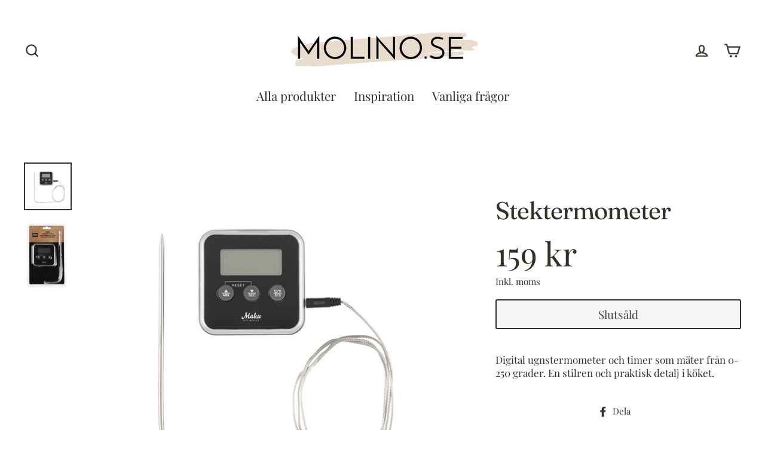

--- FILE ---
content_type: text/html; charset=utf-8
request_url: https://molino.se/products/stektermometer
body_size: 28736
content:
<!doctype html>
<html class="no-js" lang="sv" dir="ltr">
<head>
  <meta charset="utf-8">
  <meta http-equiv="X-UA-Compatible" content="IE=edge">
  <meta name="viewport" content="width=device-width,initial-scale=1">
  <meta name="theme-color" content="#ffffff">
  <link rel="canonical" href="https://molino.se/products/stektermometer">
  <link rel="canonical" href="https://molino.se/products/stektermometer">
  <link rel="preconnect" href="https://cdn.shopify.com">
  <link rel="preconnect" href="https://fonts.shopifycdn.com">
  <link rel="dns-prefetch" href="https://productreviews.shopifycdn.com">
  <link rel="dns-prefetch" href="https://ajax.googleapis.com">
  <link rel="dns-prefetch" href="https://maps.googleapis.com">
  <link rel="dns-prefetch" href="https://maps.gstatic.com"><link rel="shortcut icon" href="//molino.se/cdn/shop/files/LOGGA_M_a0e110f3-ecde-41c2-b77c-19097cea9544_32x32.png?v=1614281045" type="image/png" /><title>Stektermometer
&ndash; Molino.se
</title>
<meta name="description" content="Digital ugnstermometer och timer som mäter från 0-250 grader. En stilren och praktisk detalj i köket. "><meta property="og:site_name" content="Molino.se">
  <meta property="og:url" content="https://molino.se/products/stektermometer">
  <meta property="og:title" content="Stektermometer">
  <meta property="og:type" content="product">
  <meta property="og:description" content="Digital ugnstermometer och timer som mäter från 0-250 grader. En stilren och praktisk detalj i köket. "><meta property="og:image" content="http://molino.se/cdn/shop/products/stektermometer_1200x1200.jpg?v=1622112996"><meta property="og:image" content="http://molino.se/cdn/shop/products/Skarmavbild2021-05-27kl.12.54.53_1200x1200.png?v=1622113017">
  <meta property="og:image:secure_url" content="https://molino.se/cdn/shop/products/stektermometer_1200x1200.jpg?v=1622112996"><meta property="og:image:secure_url" content="https://molino.se/cdn/shop/products/Skarmavbild2021-05-27kl.12.54.53_1200x1200.png?v=1622113017">
  <meta name="twitter:site" content="@">
  <meta name="twitter:card" content="summary_large_image">
  <meta name="twitter:title" content="Stektermometer">
  <meta name="twitter:description" content="Digital ugnstermometer och timer som mäter från 0-250 grader. En stilren och praktisk detalj i köket. ">
<script>window.performance && window.performance.mark && window.performance.mark('shopify.content_for_header.start');</script><meta name="google-site-verification" content="woHxVMGpcxhaBZQyoXwvJro6QB7Q8d7j3cKKbAj6t_U">
<meta id="shopify-digital-wallet" name="shopify-digital-wallet" content="/10761732154/digital_wallets/dialog">
<meta name="shopify-checkout-api-token" content="25db43142d5f307fe39599cc6ce66a1d">
<link rel="alternate" type="application/json+oembed" href="https://molino.se/products/stektermometer.oembed">
<script async="async" src="/checkouts/internal/preloads.js?locale=sv-SE"></script>
<script id="apple-pay-shop-capabilities" type="application/json">{"shopId":10761732154,"countryCode":"SE","currencyCode":"SEK","merchantCapabilities":["supports3DS"],"merchantId":"gid:\/\/shopify\/Shop\/10761732154","merchantName":"Molino.se","requiredBillingContactFields":["postalAddress","email","phone"],"requiredShippingContactFields":["postalAddress","email","phone"],"shippingType":"shipping","supportedNetworks":["visa","maestro","masterCard","amex"],"total":{"type":"pending","label":"Molino.se","amount":"1.00"},"shopifyPaymentsEnabled":true,"supportsSubscriptions":true}</script>
<script id="shopify-features" type="application/json">{"accessToken":"25db43142d5f307fe39599cc6ce66a1d","betas":["rich-media-storefront-analytics"],"domain":"molino.se","predictiveSearch":true,"shopId":10761732154,"locale":"sv"}</script>
<script>var Shopify = Shopify || {};
Shopify.shop = "papapete.myshopify.com";
Shopify.locale = "sv";
Shopify.currency = {"active":"SEK","rate":"1.0"};
Shopify.country = "SE";
Shopify.theme = {"name":"Streamline","id":115704627390,"schema_name":"Streamline","schema_version":"3.4.1","theme_store_id":872,"role":"main"};
Shopify.theme.handle = "null";
Shopify.theme.style = {"id":null,"handle":null};
Shopify.cdnHost = "molino.se/cdn";
Shopify.routes = Shopify.routes || {};
Shopify.routes.root = "/";</script>
<script type="module">!function(o){(o.Shopify=o.Shopify||{}).modules=!0}(window);</script>
<script>!function(o){function n(){var o=[];function n(){o.push(Array.prototype.slice.apply(arguments))}return n.q=o,n}var t=o.Shopify=o.Shopify||{};t.loadFeatures=n(),t.autoloadFeatures=n()}(window);</script>
<script id="shop-js-analytics" type="application/json">{"pageType":"product"}</script>
<script defer="defer" async type="module" src="//molino.se/cdn/shopifycloud/shop-js/modules/v2/client.init-shop-cart-sync_BQ29hUGy.sv.esm.js"></script>
<script defer="defer" async type="module" src="//molino.se/cdn/shopifycloud/shop-js/modules/v2/chunk.common_DVZgvets.esm.js"></script>
<script defer="defer" async type="module" src="//molino.se/cdn/shopifycloud/shop-js/modules/v2/chunk.modal_Dp9EJq-l.esm.js"></script>
<script type="module">
  await import("//molino.se/cdn/shopifycloud/shop-js/modules/v2/client.init-shop-cart-sync_BQ29hUGy.sv.esm.js");
await import("//molino.se/cdn/shopifycloud/shop-js/modules/v2/chunk.common_DVZgvets.esm.js");
await import("//molino.se/cdn/shopifycloud/shop-js/modules/v2/chunk.modal_Dp9EJq-l.esm.js");

  window.Shopify.SignInWithShop?.initShopCartSync?.({"fedCMEnabled":true,"windoidEnabled":true});

</script>
<script>(function() {
  var isLoaded = false;
  function asyncLoad() {
    if (isLoaded) return;
    isLoaded = true;
    var urls = ["\/\/s3.amazonaws.com\/booster-eu-cookie\/papapete.myshopify.com\/booster_eu_cookie.js?shop=papapete.myshopify.com"];
    for (var i = 0; i < urls.length; i++) {
      var s = document.createElement('script');
      s.type = 'text/javascript';
      s.async = true;
      s.src = urls[i];
      var x = document.getElementsByTagName('script')[0];
      x.parentNode.insertBefore(s, x);
    }
  };
  if(window.attachEvent) {
    window.attachEvent('onload', asyncLoad);
  } else {
    window.addEventListener('load', asyncLoad, false);
  }
})();</script>
<script id="__st">var __st={"a":10761732154,"offset":3600,"reqid":"6fcd41cd-5c4a-4bb0-a6d7-6ba857e9ce9c-1769116535","pageurl":"molino.se\/products\/stektermometer","u":"75cb555c3ef0","p":"product","rtyp":"product","rid":6732372476094};</script>
<script>window.ShopifyPaypalV4VisibilityTracking = true;</script>
<script id="captcha-bootstrap">!function(){'use strict';const t='contact',e='account',n='new_comment',o=[[t,t],['blogs',n],['comments',n],[t,'customer']],c=[[e,'customer_login'],[e,'guest_login'],[e,'recover_customer_password'],[e,'create_customer']],r=t=>t.map((([t,e])=>`form[action*='/${t}']:not([data-nocaptcha='true']) input[name='form_type'][value='${e}']`)).join(','),a=t=>()=>t?[...document.querySelectorAll(t)].map((t=>t.form)):[];function s(){const t=[...o],e=r(t);return a(e)}const i='password',u='form_key',d=['recaptcha-v3-token','g-recaptcha-response','h-captcha-response',i],f=()=>{try{return window.sessionStorage}catch{return}},m='__shopify_v',_=t=>t.elements[u];function p(t,e,n=!1){try{const o=window.sessionStorage,c=JSON.parse(o.getItem(e)),{data:r}=function(t){const{data:e,action:n}=t;return t[m]||n?{data:e,action:n}:{data:t,action:n}}(c);for(const[e,n]of Object.entries(r))t.elements[e]&&(t.elements[e].value=n);n&&o.removeItem(e)}catch(o){console.error('form repopulation failed',{error:o})}}const l='form_type',E='cptcha';function T(t){t.dataset[E]=!0}const w=window,h=w.document,L='Shopify',v='ce_forms',y='captcha';let A=!1;((t,e)=>{const n=(g='f06e6c50-85a8-45c8-87d0-21a2b65856fe',I='https://cdn.shopify.com/shopifycloud/storefront-forms-hcaptcha/ce_storefront_forms_captcha_hcaptcha.v1.5.2.iife.js',D={infoText:'Skyddas av hCaptcha',privacyText:'Integritet',termsText:'Villkor'},(t,e,n)=>{const o=w[L][v],c=o.bindForm;if(c)return c(t,g,e,D).then(n);var r;o.q.push([[t,g,e,D],n]),r=I,A||(h.body.append(Object.assign(h.createElement('script'),{id:'captcha-provider',async:!0,src:r})),A=!0)});var g,I,D;w[L]=w[L]||{},w[L][v]=w[L][v]||{},w[L][v].q=[],w[L][y]=w[L][y]||{},w[L][y].protect=function(t,e){n(t,void 0,e),T(t)},Object.freeze(w[L][y]),function(t,e,n,w,h,L){const[v,y,A,g]=function(t,e,n){const i=e?o:[],u=t?c:[],d=[...i,...u],f=r(d),m=r(i),_=r(d.filter((([t,e])=>n.includes(e))));return[a(f),a(m),a(_),s()]}(w,h,L),I=t=>{const e=t.target;return e instanceof HTMLFormElement?e:e&&e.form},D=t=>v().includes(t);t.addEventListener('submit',(t=>{const e=I(t);if(!e)return;const n=D(e)&&!e.dataset.hcaptchaBound&&!e.dataset.recaptchaBound,o=_(e),c=g().includes(e)&&(!o||!o.value);(n||c)&&t.preventDefault(),c&&!n&&(function(t){try{if(!f())return;!function(t){const e=f();if(!e)return;const n=_(t);if(!n)return;const o=n.value;o&&e.removeItem(o)}(t);const e=Array.from(Array(32),(()=>Math.random().toString(36)[2])).join('');!function(t,e){_(t)||t.append(Object.assign(document.createElement('input'),{type:'hidden',name:u})),t.elements[u].value=e}(t,e),function(t,e){const n=f();if(!n)return;const o=[...t.querySelectorAll(`input[type='${i}']`)].map((({name:t})=>t)),c=[...d,...o],r={};for(const[a,s]of new FormData(t).entries())c.includes(a)||(r[a]=s);n.setItem(e,JSON.stringify({[m]:1,action:t.action,data:r}))}(t,e)}catch(e){console.error('failed to persist form',e)}}(e),e.submit())}));const S=(t,e)=>{t&&!t.dataset[E]&&(n(t,e.some((e=>e===t))),T(t))};for(const o of['focusin','change'])t.addEventListener(o,(t=>{const e=I(t);D(e)&&S(e,y())}));const B=e.get('form_key'),M=e.get(l),P=B&&M;t.addEventListener('DOMContentLoaded',(()=>{const t=y();if(P)for(const e of t)e.elements[l].value===M&&p(e,B);[...new Set([...A(),...v().filter((t=>'true'===t.dataset.shopifyCaptcha))])].forEach((e=>S(e,t)))}))}(h,new URLSearchParams(w.location.search),n,t,e,['guest_login'])})(!0,!0)}();</script>
<script integrity="sha256-4kQ18oKyAcykRKYeNunJcIwy7WH5gtpwJnB7kiuLZ1E=" data-source-attribution="shopify.loadfeatures" defer="defer" src="//molino.se/cdn/shopifycloud/storefront/assets/storefront/load_feature-a0a9edcb.js" crossorigin="anonymous"></script>
<script data-source-attribution="shopify.dynamic_checkout.dynamic.init">var Shopify=Shopify||{};Shopify.PaymentButton=Shopify.PaymentButton||{isStorefrontPortableWallets:!0,init:function(){window.Shopify.PaymentButton.init=function(){};var t=document.createElement("script");t.src="https://molino.se/cdn/shopifycloud/portable-wallets/latest/portable-wallets.sv.js",t.type="module",document.head.appendChild(t)}};
</script>
<script data-source-attribution="shopify.dynamic_checkout.buyer_consent">
  function portableWalletsHideBuyerConsent(e){var t=document.getElementById("shopify-buyer-consent"),n=document.getElementById("shopify-subscription-policy-button");t&&n&&(t.classList.add("hidden"),t.setAttribute("aria-hidden","true"),n.removeEventListener("click",e))}function portableWalletsShowBuyerConsent(e){var t=document.getElementById("shopify-buyer-consent"),n=document.getElementById("shopify-subscription-policy-button");t&&n&&(t.classList.remove("hidden"),t.removeAttribute("aria-hidden"),n.addEventListener("click",e))}window.Shopify?.PaymentButton&&(window.Shopify.PaymentButton.hideBuyerConsent=portableWalletsHideBuyerConsent,window.Shopify.PaymentButton.showBuyerConsent=portableWalletsShowBuyerConsent);
</script>
<script>
  function portableWalletsCleanup(e){e&&e.src&&console.error("Failed to load portable wallets script "+e.src);var t=document.querySelectorAll("shopify-accelerated-checkout .shopify-payment-button__skeleton, shopify-accelerated-checkout-cart .wallet-cart-button__skeleton"),e=document.getElementById("shopify-buyer-consent");for(let e=0;e<t.length;e++)t[e].remove();e&&e.remove()}function portableWalletsNotLoadedAsModule(e){e instanceof ErrorEvent&&"string"==typeof e.message&&e.message.includes("import.meta")&&"string"==typeof e.filename&&e.filename.includes("portable-wallets")&&(window.removeEventListener("error",portableWalletsNotLoadedAsModule),window.Shopify.PaymentButton.failedToLoad=e,"loading"===document.readyState?document.addEventListener("DOMContentLoaded",window.Shopify.PaymentButton.init):window.Shopify.PaymentButton.init())}window.addEventListener("error",portableWalletsNotLoadedAsModule);
</script>

<script type="module" src="https://molino.se/cdn/shopifycloud/portable-wallets/latest/portable-wallets.sv.js" onError="portableWalletsCleanup(this)" crossorigin="anonymous"></script>
<script nomodule>
  document.addEventListener("DOMContentLoaded", portableWalletsCleanup);
</script>

<link id="shopify-accelerated-checkout-styles" rel="stylesheet" media="screen" href="https://molino.se/cdn/shopifycloud/portable-wallets/latest/accelerated-checkout-backwards-compat.css" crossorigin="anonymous">
<style id="shopify-accelerated-checkout-cart">
        #shopify-buyer-consent {
  margin-top: 1em;
  display: inline-block;
  width: 100%;
}

#shopify-buyer-consent.hidden {
  display: none;
}

#shopify-subscription-policy-button {
  background: none;
  border: none;
  padding: 0;
  text-decoration: underline;
  font-size: inherit;
  cursor: pointer;
}

#shopify-subscription-policy-button::before {
  box-shadow: none;
}

      </style>

<script>window.performance && window.performance.mark && window.performance.mark('shopify.content_for_header.end');</script>

  <script>
    var theme = {
      stylesheet: "//molino.se/cdn/shop/t/2/assets/theme.css?v=98795598152740020281700651437",
      template: "product",
      routes: {
        home: "/",
        cart: "/cart",
        cartAdd: "/cart/add.js",
        cartChange: "/cart/change"
      },
      strings: {
        addToCart: "Lägg i varukorg",
        soldOut: "Slutsåld",
        unavailable: "Inte tillgänglig",
        regularPrice: "Ord. Pris",
        salePrice: "Nedsatt pris",
        stockLabel: "i lager",
        willNotShipUntil: "",
        willBeInStockAfter: "",
        waitingForStock: "",
        cartItems: "varor",
        cartConfirmDelete: "Är du säker på att du vill ta bort denna?",
        cartTermsConfirmation: "Du måste godkänna de allmänna villkoren"
      },
      settings: {
        dynamicVariantsEnable: true,
        cartType: "drawer",
        moneyFormat: "{{amount_no_decimals}} kr",
        quickView: true,
        hoverProductGrid: false,
        themeName: 'Streamline',
        themeVersion: "3.4.1"
      }
    };

    document.documentElement.className = document.documentElement.className.replace('no-js', 'js');
  </script><style data-shopify>:root {
    --typeHeaderPrimary: Fraunces;
    --typeHeaderFallback: serif;
    --typeHeaderSize: 41px;
    --typeHeaderStyle: normal;
    --typeHeaderWeight: 400;
    --typeHeaderLineHeight: 1;
    --typeHeaderSpacing: -0.025em;

    --typeBasePrimary:"Playfair Display";
    --typeBaseFallback:serif;
    --typeBaseSize: 17px;
    --typeBaseWeight: 400;
    --typeBaseStyle: normal;
    --typeBaseSpacing: 0.0em;
    --typeBaseLineHeight: 1.3;

    
      --buttonRadius: 3px;
    

    --iconWeight: 5px;
    --iconLinecaps: miter;
  }

  
    .site-nav__thumb-cart {
      border-left: 1px solid rgba(255,255,255,0.3);
    }
  

  .hero {
    background-image: linear-gradient(100deg, #e9dccd 40%, #fdfcfb 63%, #e9dccd 79%);
  }

  .placeholder-content,
  .image-wrap,
  .skrim__link,
  .pswp__img--placeholder {
    background-image: linear-gradient(100deg, #ffffff 40%, #f7f7f7 63%, #ffffff 79%);
  }</style><style>
  @font-face {
  font-family: Fraunces;
  font-weight: 400;
  font-style: normal;
  font-display: swap;
  src: url("//molino.se/cdn/fonts/fraunces/fraunces_n4.8e6986daad4907c36a536fb8d55aaf5318c974ca.woff2") format("woff2"),
       url("//molino.se/cdn/fonts/fraunces/fraunces_n4.879060358fafcf2c4c4b6df76c608dc301ced93b.woff") format("woff");
}

  @font-face {
  font-family: "Playfair Display";
  font-weight: 400;
  font-style: normal;
  font-display: swap;
  src: url("//molino.se/cdn/fonts/playfair_display/playfairdisplay_n4.9980f3e16959dc89137cc1369bfc3ae98af1deb9.woff2") format("woff2"),
       url("//molino.se/cdn/fonts/playfair_display/playfairdisplay_n4.c562b7c8e5637886a811d2a017f9e023166064ee.woff") format("woff");
}


  @font-face {
  font-family: "Playfair Display";
  font-weight: 700;
  font-style: normal;
  font-display: swap;
  src: url("//molino.se/cdn/fonts/playfair_display/playfairdisplay_n7.592b3435e0fff3f50b26d410c73ae7ec893f6910.woff2") format("woff2"),
       url("//molino.se/cdn/fonts/playfair_display/playfairdisplay_n7.998b1417dec711058cce2abb61a0b8c59066498f.woff") format("woff");
}

  @font-face {
  font-family: "Playfair Display";
  font-weight: 400;
  font-style: italic;
  font-display: swap;
  src: url("//molino.se/cdn/fonts/playfair_display/playfairdisplay_i4.804ea8da9192aaed0368534aa085b3c1f3411619.woff2") format("woff2"),
       url("//molino.se/cdn/fonts/playfair_display/playfairdisplay_i4.5538cb7a825d13d8a2333cd8a94065a93a95c710.woff") format("woff");
}

  @font-face {
  font-family: "Playfair Display";
  font-weight: 700;
  font-style: italic;
  font-display: swap;
  src: url("//molino.se/cdn/fonts/playfair_display/playfairdisplay_i7.ba833b400bcd9c858b439c75a4a7c6eddc4c7de0.woff2") format("woff2"),
       url("//molino.se/cdn/fonts/playfair_display/playfairdisplay_i7.4872c65919810cd2f622f4ba52cd2e9e595f11d5.woff") format("woff");
}


  body,
  input,
  textarea,
  button,
  select {
    -webkit-font-smoothing: antialiased;
    -webkit-text-size-adjust: 100%;
    text-rendering: optimizeSpeed;
    font-family: var(--typeBasePrimary), var(--typeBaseFallback);
    font-size: calc(var(--typeBaseSize) * 0.85);
    font-weight: var(--typeBaseWeight);
    font-style: var(--typeBaseStyle);
    letter-spacing: var(--typeBaseSpacing);
    line-height: var(--typeBaseLineHeight);
  }

  @media only screen and (min-width: 769px) {
    body,
    input,
    textarea,
    button,
    select {
      font-size: var(--typeBaseSize);
    }
  }

  .page-container {
    display: none;
  }

  h1, .h1,
  h3, .h3,
  h4, .h4,
  h5, .h5,
  h6, .h6,
  .section-header__title,
  .spr-header-title.spr-header-title {
    font-family: var(--typeHeaderPrimary), var(--typeHeaderFallback);
    font-weight: var(--typeHeaderWeight);
    font-style: normal;
    letter-spacing: var(--typeHeaderSpacing);
    line-height: var(--typeHeaderLineHeight);
    word-break: break-word;

    
  }

  h2, .h2 {
    font-family: var(--typeBasePrimary), var(--typeBaseFallback);
    font-weight: var(--typeBaseWeight);
    letter-spacing: var(--typeBaseSpacing);
    line-height: var(--typeBaseLineHeight);
  }

  
  @keyframes pulse-fade {
    0% {
      opacity: 0;
    }
    50% {
      opacity: 1;
    }
    100% {
      opacity: 0;
    }
  }

  .splash-screen {
    box-sizing: border-box;
    display: flex;
    position: fixed;
    left: 0;
    top: 0;
    right: 0;
    bottom: 0;
    align-items: center;
    justify-content: center;
    z-index: 10001;
    background-color: #ffffff;
  }

  .splash-screen__loader {
    max-width: 130px;
  }

  @media only screen and (min-width: 769px) {
    .splash-screen__loader {
      max-width: 140px;
    }
  }

  .splash-screen img {
    display: block;
    max-width: 100%;
    border: 0 none;
    animation: pulse-fade 0.4s infinite linear;
  }

  .loader-text {
    letter-spacing: 0.2em;
    font-size: 1.5em;
    text-transform: uppercase;
    animation: pulse-fade 0.4s infinite linear;
  }

  .loader-logo {
    display: none;
    position: fixed;
    left: 0;
    top: 0;
    right: 0;
    bottom: 0;
    align-items: center;
    justify-content: center;
    background-color: #ffffff;
    z-index: 6000;
  }

  .loader-logo__img {
    display: block;
  }

  .transition-body {
    opacity: 0;
  }

  .btn--loading span:after {
    content: "Laddar";
  }
</style>

<link title="theme" rel="preload" href="//molino.se/cdn/shop/t/2/assets/theme.css?v=98795598152740020281700651437" as="style">
<noscript><link rel="stylesheet" href="//molino.se/cdn/shop/t/2/assets/theme.css?v=98795598152740020281700651437"></noscript>

<script>
/*! loadCSS. [c]2017 Filament Group, Inc. MIT License */
!function(a){"use strict";var b=function(b,c,d){function e(a){return h.body?a():void setTimeout(function(){e(a)})}function f(){i.addEventListener&&i.removeEventListener("load",f);if(!Shopify.designMode)i.media=d||"all"}var g,h=a.document,i=h.createElement("link");if(c)g=c;else{var j=(h.body||h.getElementsByTagName("head")[0]).childNodes;g=j[j.length-1]}var k=h.styleSheets;i.rel="stylesheet",i.href=b,i.media=Shopify.designMode?d||"all":"only x",e(function(){g.parentNode.insertBefore(i,c?g:g.nextSibling)});var l=function(a){for(var b=i.href,c=k.length;c--;)if(k[c].href===b)return a();setTimeout(function(){l(a)})};return i.addEventListener&&i.addEventListener("load",f),i.onloadcssdefined=l,l(f),i};"undefined"!=typeof exports?exports.loadCSS=b:a.loadCSS=b}("undefined"!=typeof global?global:this);
/*! onloadCSS. (onload callback for loadCSS) [c]2017 Filament Group, Inc. MIT License */
function onloadCSS(a,b){function c(){!d&&b&&(d=!0,b.call(a))}var d;a.addEventListener&&a.addEventListener("load",c),a.attachEvent&&a.attachEvent("onload",c),"isApplicationInstalled"in navigator&&"onloadcssdefined"in a&&a.onloadcssdefined(c)}

// Insert our stylesheet before our preload <link> tag
var preload = document.querySelector('link[href="//molino.se/cdn/shop/t/2/assets/theme.css?v=98795598152740020281700651437"]');
var stylesheet = loadCSS('//molino.se/cdn/shop/t/2/assets/theme.css?v=98795598152740020281700651437', preload);
// Create a property to easily detect if the stylesheet is done loading
onloadCSS(stylesheet, function() { stylesheet.loaded = true; });
</script>
<script src="//molino.se/cdn/shop/t/2/assets/vendor-v3.js" defer="defer"></script><script src="//molino.se/cdn/shop/t/2/assets/theme.min.js?v=126289835727635288731605532269" defer="defer"></script>
  <script src="https://shopifyorderlimits.s3.amazonaws.com/limits/papapete.myshopify.com?v=70b&r=20201015090649&shop=papapete.myshopify.com"></script>


<link href="https://monorail-edge.shopifysvc.com" rel="dns-prefetch">
<script>(function(){if ("sendBeacon" in navigator && "performance" in window) {try {var session_token_from_headers = performance.getEntriesByType('navigation')[0].serverTiming.find(x => x.name == '_s').description;} catch {var session_token_from_headers = undefined;}var session_cookie_matches = document.cookie.match(/_shopify_s=([^;]*)/);var session_token_from_cookie = session_cookie_matches && session_cookie_matches.length === 2 ? session_cookie_matches[1] : "";var session_token = session_token_from_headers || session_token_from_cookie || "";function handle_abandonment_event(e) {var entries = performance.getEntries().filter(function(entry) {return /monorail-edge.shopifysvc.com/.test(entry.name);});if (!window.abandonment_tracked && entries.length === 0) {window.abandonment_tracked = true;var currentMs = Date.now();var navigation_start = performance.timing.navigationStart;var payload = {shop_id: 10761732154,url: window.location.href,navigation_start,duration: currentMs - navigation_start,session_token,page_type: "product"};window.navigator.sendBeacon("https://monorail-edge.shopifysvc.com/v1/produce", JSON.stringify({schema_id: "online_store_buyer_site_abandonment/1.1",payload: payload,metadata: {event_created_at_ms: currentMs,event_sent_at_ms: currentMs}}));}}window.addEventListener('pagehide', handle_abandonment_event);}}());</script>
<script id="web-pixels-manager-setup">(function e(e,d,r,n,o){if(void 0===o&&(o={}),!Boolean(null===(a=null===(i=window.Shopify)||void 0===i?void 0:i.analytics)||void 0===a?void 0:a.replayQueue)){var i,a;window.Shopify=window.Shopify||{};var t=window.Shopify;t.analytics=t.analytics||{};var s=t.analytics;s.replayQueue=[],s.publish=function(e,d,r){return s.replayQueue.push([e,d,r]),!0};try{self.performance.mark("wpm:start")}catch(e){}var l=function(){var e={modern:/Edge?\/(1{2}[4-9]|1[2-9]\d|[2-9]\d{2}|\d{4,})\.\d+(\.\d+|)|Firefox\/(1{2}[4-9]|1[2-9]\d|[2-9]\d{2}|\d{4,})\.\d+(\.\d+|)|Chrom(ium|e)\/(9{2}|\d{3,})\.\d+(\.\d+|)|(Maci|X1{2}).+ Version\/(15\.\d+|(1[6-9]|[2-9]\d|\d{3,})\.\d+)([,.]\d+|)( \(\w+\)|)( Mobile\/\w+|) Safari\/|Chrome.+OPR\/(9{2}|\d{3,})\.\d+\.\d+|(CPU[ +]OS|iPhone[ +]OS|CPU[ +]iPhone|CPU IPhone OS|CPU iPad OS)[ +]+(15[._]\d+|(1[6-9]|[2-9]\d|\d{3,})[._]\d+)([._]\d+|)|Android:?[ /-](13[3-9]|1[4-9]\d|[2-9]\d{2}|\d{4,})(\.\d+|)(\.\d+|)|Android.+Firefox\/(13[5-9]|1[4-9]\d|[2-9]\d{2}|\d{4,})\.\d+(\.\d+|)|Android.+Chrom(ium|e)\/(13[3-9]|1[4-9]\d|[2-9]\d{2}|\d{4,})\.\d+(\.\d+|)|SamsungBrowser\/([2-9]\d|\d{3,})\.\d+/,legacy:/Edge?\/(1[6-9]|[2-9]\d|\d{3,})\.\d+(\.\d+|)|Firefox\/(5[4-9]|[6-9]\d|\d{3,})\.\d+(\.\d+|)|Chrom(ium|e)\/(5[1-9]|[6-9]\d|\d{3,})\.\d+(\.\d+|)([\d.]+$|.*Safari\/(?![\d.]+ Edge\/[\d.]+$))|(Maci|X1{2}).+ Version\/(10\.\d+|(1[1-9]|[2-9]\d|\d{3,})\.\d+)([,.]\d+|)( \(\w+\)|)( Mobile\/\w+|) Safari\/|Chrome.+OPR\/(3[89]|[4-9]\d|\d{3,})\.\d+\.\d+|(CPU[ +]OS|iPhone[ +]OS|CPU[ +]iPhone|CPU IPhone OS|CPU iPad OS)[ +]+(10[._]\d+|(1[1-9]|[2-9]\d|\d{3,})[._]\d+)([._]\d+|)|Android:?[ /-](13[3-9]|1[4-9]\d|[2-9]\d{2}|\d{4,})(\.\d+|)(\.\d+|)|Mobile Safari.+OPR\/([89]\d|\d{3,})\.\d+\.\d+|Android.+Firefox\/(13[5-9]|1[4-9]\d|[2-9]\d{2}|\d{4,})\.\d+(\.\d+|)|Android.+Chrom(ium|e)\/(13[3-9]|1[4-9]\d|[2-9]\d{2}|\d{4,})\.\d+(\.\d+|)|Android.+(UC? ?Browser|UCWEB|U3)[ /]?(15\.([5-9]|\d{2,})|(1[6-9]|[2-9]\d|\d{3,})\.\d+)\.\d+|SamsungBrowser\/(5\.\d+|([6-9]|\d{2,})\.\d+)|Android.+MQ{2}Browser\/(14(\.(9|\d{2,})|)|(1[5-9]|[2-9]\d|\d{3,})(\.\d+|))(\.\d+|)|K[Aa][Ii]OS\/(3\.\d+|([4-9]|\d{2,})\.\d+)(\.\d+|)/},d=e.modern,r=e.legacy,n=navigator.userAgent;return n.match(d)?"modern":n.match(r)?"legacy":"unknown"}(),u="modern"===l?"modern":"legacy",c=(null!=n?n:{modern:"",legacy:""})[u],f=function(e){return[e.baseUrl,"/wpm","/b",e.hashVersion,"modern"===e.buildTarget?"m":"l",".js"].join("")}({baseUrl:d,hashVersion:r,buildTarget:u}),m=function(e){var d=e.version,r=e.bundleTarget,n=e.surface,o=e.pageUrl,i=e.monorailEndpoint;return{emit:function(e){var a=e.status,t=e.errorMsg,s=(new Date).getTime(),l=JSON.stringify({metadata:{event_sent_at_ms:s},events:[{schema_id:"web_pixels_manager_load/3.1",payload:{version:d,bundle_target:r,page_url:o,status:a,surface:n,error_msg:t},metadata:{event_created_at_ms:s}}]});if(!i)return console&&console.warn&&console.warn("[Web Pixels Manager] No Monorail endpoint provided, skipping logging."),!1;try{return self.navigator.sendBeacon.bind(self.navigator)(i,l)}catch(e){}var u=new XMLHttpRequest;try{return u.open("POST",i,!0),u.setRequestHeader("Content-Type","text/plain"),u.send(l),!0}catch(e){return console&&console.warn&&console.warn("[Web Pixels Manager] Got an unhandled error while logging to Monorail."),!1}}}}({version:r,bundleTarget:l,surface:e.surface,pageUrl:self.location.href,monorailEndpoint:e.monorailEndpoint});try{o.browserTarget=l,function(e){var d=e.src,r=e.async,n=void 0===r||r,o=e.onload,i=e.onerror,a=e.sri,t=e.scriptDataAttributes,s=void 0===t?{}:t,l=document.createElement("script"),u=document.querySelector("head"),c=document.querySelector("body");if(l.async=n,l.src=d,a&&(l.integrity=a,l.crossOrigin="anonymous"),s)for(var f in s)if(Object.prototype.hasOwnProperty.call(s,f))try{l.dataset[f]=s[f]}catch(e){}if(o&&l.addEventListener("load",o),i&&l.addEventListener("error",i),u)u.appendChild(l);else{if(!c)throw new Error("Did not find a head or body element to append the script");c.appendChild(l)}}({src:f,async:!0,onload:function(){if(!function(){var e,d;return Boolean(null===(d=null===(e=window.Shopify)||void 0===e?void 0:e.analytics)||void 0===d?void 0:d.initialized)}()){var d=window.webPixelsManager.init(e)||void 0;if(d){var r=window.Shopify.analytics;r.replayQueue.forEach((function(e){var r=e[0],n=e[1],o=e[2];d.publishCustomEvent(r,n,o)})),r.replayQueue=[],r.publish=d.publishCustomEvent,r.visitor=d.visitor,r.initialized=!0}}},onerror:function(){return m.emit({status:"failed",errorMsg:"".concat(f," has failed to load")})},sri:function(e){var d=/^sha384-[A-Za-z0-9+/=]+$/;return"string"==typeof e&&d.test(e)}(c)?c:"",scriptDataAttributes:o}),m.emit({status:"loading"})}catch(e){m.emit({status:"failed",errorMsg:(null==e?void 0:e.message)||"Unknown error"})}}})({shopId: 10761732154,storefrontBaseUrl: "https://molino.se",extensionsBaseUrl: "https://extensions.shopifycdn.com/cdn/shopifycloud/web-pixels-manager",monorailEndpoint: "https://monorail-edge.shopifysvc.com/unstable/produce_batch",surface: "storefront-renderer",enabledBetaFlags: ["2dca8a86"],webPixelsConfigList: [{"id":"1008238923","configuration":"{\"config\":\"{\\\"pixel_id\\\":\\\"AW-782557537\\\",\\\"target_country\\\":\\\"SE\\\",\\\"gtag_events\\\":[{\\\"type\\\":\\\"search\\\",\\\"action_label\\\":\\\"AW-782557537\\\/YeNUCNb21osBEOHCk_UC\\\"},{\\\"type\\\":\\\"begin_checkout\\\",\\\"action_label\\\":\\\"AW-782557537\\\/xvvaCNP21osBEOHCk_UC\\\"},{\\\"type\\\":\\\"view_item\\\",\\\"action_label\\\":[\\\"AW-782557537\\\/1EvxCM321osBEOHCk_UC\\\",\\\"MC-584QT55BXH\\\"]},{\\\"type\\\":\\\"purchase\\\",\\\"action_label\\\":[\\\"AW-782557537\\\/H7OECMr21osBEOHCk_UC\\\",\\\"MC-584QT55BXH\\\"]},{\\\"type\\\":\\\"page_view\\\",\\\"action_label\\\":[\\\"AW-782557537\\\/uDDHCMf21osBEOHCk_UC\\\",\\\"MC-584QT55BXH\\\"]},{\\\"type\\\":\\\"add_payment_info\\\",\\\"action_label\\\":\\\"AW-782557537\\\/R1g-CNn21osBEOHCk_UC\\\"},{\\\"type\\\":\\\"add_to_cart\\\",\\\"action_label\\\":\\\"AW-782557537\\\/H17aCND21osBEOHCk_UC\\\"}],\\\"enable_monitoring_mode\\\":false}\"}","eventPayloadVersion":"v1","runtimeContext":"OPEN","scriptVersion":"b2a88bafab3e21179ed38636efcd8a93","type":"APP","apiClientId":1780363,"privacyPurposes":[],"dataSharingAdjustments":{"protectedCustomerApprovalScopes":["read_customer_address","read_customer_email","read_customer_name","read_customer_personal_data","read_customer_phone"]}},{"id":"412877131","configuration":"{\"pixel_id\":\"2200527070224091\",\"pixel_type\":\"facebook_pixel\",\"metaapp_system_user_token\":\"-\"}","eventPayloadVersion":"v1","runtimeContext":"OPEN","scriptVersion":"ca16bc87fe92b6042fbaa3acc2fbdaa6","type":"APP","apiClientId":2329312,"privacyPurposes":["ANALYTICS","MARKETING","SALE_OF_DATA"],"dataSharingAdjustments":{"protectedCustomerApprovalScopes":["read_customer_address","read_customer_email","read_customer_name","read_customer_personal_data","read_customer_phone"]}},{"id":"149422411","eventPayloadVersion":"v1","runtimeContext":"LAX","scriptVersion":"1","type":"CUSTOM","privacyPurposes":["MARKETING"],"name":"Meta pixel (migrated)"},{"id":"171311435","eventPayloadVersion":"v1","runtimeContext":"LAX","scriptVersion":"1","type":"CUSTOM","privacyPurposes":["ANALYTICS"],"name":"Google Analytics tag (migrated)"},{"id":"shopify-app-pixel","configuration":"{}","eventPayloadVersion":"v1","runtimeContext":"STRICT","scriptVersion":"0450","apiClientId":"shopify-pixel","type":"APP","privacyPurposes":["ANALYTICS","MARKETING"]},{"id":"shopify-custom-pixel","eventPayloadVersion":"v1","runtimeContext":"LAX","scriptVersion":"0450","apiClientId":"shopify-pixel","type":"CUSTOM","privacyPurposes":["ANALYTICS","MARKETING"]}],isMerchantRequest: false,initData: {"shop":{"name":"Molino.se","paymentSettings":{"currencyCode":"SEK"},"myshopifyDomain":"papapete.myshopify.com","countryCode":"SE","storefrontUrl":"https:\/\/molino.se"},"customer":null,"cart":null,"checkout":null,"productVariants":[{"price":{"amount":159.0,"currencyCode":"SEK"},"product":{"title":"Stektermometer","vendor":"Maku","id":"6732372476094","untranslatedTitle":"Stektermometer","url":"\/products\/stektermometer","type":"laga"},"id":"39822103478462","image":{"src":"\/\/molino.se\/cdn\/shop\/products\/stektermometer.jpg?v=1622112996"},"sku":"29B","title":"Default Title","untranslatedTitle":"Default Title"}],"purchasingCompany":null},},"https://molino.se/cdn","fcfee988w5aeb613cpc8e4bc33m6693e112",{"modern":"","legacy":""},{"shopId":"10761732154","storefrontBaseUrl":"https:\/\/molino.se","extensionBaseUrl":"https:\/\/extensions.shopifycdn.com\/cdn\/shopifycloud\/web-pixels-manager","surface":"storefront-renderer","enabledBetaFlags":"[\"2dca8a86\"]","isMerchantRequest":"false","hashVersion":"fcfee988w5aeb613cpc8e4bc33m6693e112","publish":"custom","events":"[[\"page_viewed\",{}],[\"product_viewed\",{\"productVariant\":{\"price\":{\"amount\":159.0,\"currencyCode\":\"SEK\"},\"product\":{\"title\":\"Stektermometer\",\"vendor\":\"Maku\",\"id\":\"6732372476094\",\"untranslatedTitle\":\"Stektermometer\",\"url\":\"\/products\/stektermometer\",\"type\":\"laga\"},\"id\":\"39822103478462\",\"image\":{\"src\":\"\/\/molino.se\/cdn\/shop\/products\/stektermometer.jpg?v=1622112996\"},\"sku\":\"29B\",\"title\":\"Default Title\",\"untranslatedTitle\":\"Default Title\"}}]]"});</script><script>
  window.ShopifyAnalytics = window.ShopifyAnalytics || {};
  window.ShopifyAnalytics.meta = window.ShopifyAnalytics.meta || {};
  window.ShopifyAnalytics.meta.currency = 'SEK';
  var meta = {"product":{"id":6732372476094,"gid":"gid:\/\/shopify\/Product\/6732372476094","vendor":"Maku","type":"laga","handle":"stektermometer","variants":[{"id":39822103478462,"price":15900,"name":"Stektermometer","public_title":null,"sku":"29B"}],"remote":false},"page":{"pageType":"product","resourceType":"product","resourceId":6732372476094,"requestId":"6fcd41cd-5c4a-4bb0-a6d7-6ba857e9ce9c-1769116535"}};
  for (var attr in meta) {
    window.ShopifyAnalytics.meta[attr] = meta[attr];
  }
</script>
<script class="analytics">
  (function () {
    var customDocumentWrite = function(content) {
      var jquery = null;

      if (window.jQuery) {
        jquery = window.jQuery;
      } else if (window.Checkout && window.Checkout.$) {
        jquery = window.Checkout.$;
      }

      if (jquery) {
        jquery('body').append(content);
      }
    };

    var hasLoggedConversion = function(token) {
      if (token) {
        return document.cookie.indexOf('loggedConversion=' + token) !== -1;
      }
      return false;
    }

    var setCookieIfConversion = function(token) {
      if (token) {
        var twoMonthsFromNow = new Date(Date.now());
        twoMonthsFromNow.setMonth(twoMonthsFromNow.getMonth() + 2);

        document.cookie = 'loggedConversion=' + token + '; expires=' + twoMonthsFromNow;
      }
    }

    var trekkie = window.ShopifyAnalytics.lib = window.trekkie = window.trekkie || [];
    if (trekkie.integrations) {
      return;
    }
    trekkie.methods = [
      'identify',
      'page',
      'ready',
      'track',
      'trackForm',
      'trackLink'
    ];
    trekkie.factory = function(method) {
      return function() {
        var args = Array.prototype.slice.call(arguments);
        args.unshift(method);
        trekkie.push(args);
        return trekkie;
      };
    };
    for (var i = 0; i < trekkie.methods.length; i++) {
      var key = trekkie.methods[i];
      trekkie[key] = trekkie.factory(key);
    }
    trekkie.load = function(config) {
      trekkie.config = config || {};
      trekkie.config.initialDocumentCookie = document.cookie;
      var first = document.getElementsByTagName('script')[0];
      var script = document.createElement('script');
      script.type = 'text/javascript';
      script.onerror = function(e) {
        var scriptFallback = document.createElement('script');
        scriptFallback.type = 'text/javascript';
        scriptFallback.onerror = function(error) {
                var Monorail = {
      produce: function produce(monorailDomain, schemaId, payload) {
        var currentMs = new Date().getTime();
        var event = {
          schema_id: schemaId,
          payload: payload,
          metadata: {
            event_created_at_ms: currentMs,
            event_sent_at_ms: currentMs
          }
        };
        return Monorail.sendRequest("https://" + monorailDomain + "/v1/produce", JSON.stringify(event));
      },
      sendRequest: function sendRequest(endpointUrl, payload) {
        // Try the sendBeacon API
        if (window && window.navigator && typeof window.navigator.sendBeacon === 'function' && typeof window.Blob === 'function' && !Monorail.isIos12()) {
          var blobData = new window.Blob([payload], {
            type: 'text/plain'
          });

          if (window.navigator.sendBeacon(endpointUrl, blobData)) {
            return true;
          } // sendBeacon was not successful

        } // XHR beacon

        var xhr = new XMLHttpRequest();

        try {
          xhr.open('POST', endpointUrl);
          xhr.setRequestHeader('Content-Type', 'text/plain');
          xhr.send(payload);
        } catch (e) {
          console.log(e);
        }

        return false;
      },
      isIos12: function isIos12() {
        return window.navigator.userAgent.lastIndexOf('iPhone; CPU iPhone OS 12_') !== -1 || window.navigator.userAgent.lastIndexOf('iPad; CPU OS 12_') !== -1;
      }
    };
    Monorail.produce('monorail-edge.shopifysvc.com',
      'trekkie_storefront_load_errors/1.1',
      {shop_id: 10761732154,
      theme_id: 115704627390,
      app_name: "storefront",
      context_url: window.location.href,
      source_url: "//molino.se/cdn/s/trekkie.storefront.46a754ac07d08c656eb845cfbf513dd9a18d4ced.min.js"});

        };
        scriptFallback.async = true;
        scriptFallback.src = '//molino.se/cdn/s/trekkie.storefront.46a754ac07d08c656eb845cfbf513dd9a18d4ced.min.js';
        first.parentNode.insertBefore(scriptFallback, first);
      };
      script.async = true;
      script.src = '//molino.se/cdn/s/trekkie.storefront.46a754ac07d08c656eb845cfbf513dd9a18d4ced.min.js';
      first.parentNode.insertBefore(script, first);
    };
    trekkie.load(
      {"Trekkie":{"appName":"storefront","development":false,"defaultAttributes":{"shopId":10761732154,"isMerchantRequest":null,"themeId":115704627390,"themeCityHash":"12566894765630439906","contentLanguage":"sv","currency":"SEK","eventMetadataId":"cc7bef07-440c-480d-85d2-26b629fb1143"},"isServerSideCookieWritingEnabled":true,"monorailRegion":"shop_domain","enabledBetaFlags":["65f19447"]},"Session Attribution":{},"S2S":{"facebookCapiEnabled":false,"source":"trekkie-storefront-renderer","apiClientId":580111}}
    );

    var loaded = false;
    trekkie.ready(function() {
      if (loaded) return;
      loaded = true;

      window.ShopifyAnalytics.lib = window.trekkie;

      var originalDocumentWrite = document.write;
      document.write = customDocumentWrite;
      try { window.ShopifyAnalytics.merchantGoogleAnalytics.call(this); } catch(error) {};
      document.write = originalDocumentWrite;

      window.ShopifyAnalytics.lib.page(null,{"pageType":"product","resourceType":"product","resourceId":6732372476094,"requestId":"6fcd41cd-5c4a-4bb0-a6d7-6ba857e9ce9c-1769116535","shopifyEmitted":true});

      var match = window.location.pathname.match(/checkouts\/(.+)\/(thank_you|post_purchase)/)
      var token = match? match[1]: undefined;
      if (!hasLoggedConversion(token)) {
        setCookieIfConversion(token);
        window.ShopifyAnalytics.lib.track("Viewed Product",{"currency":"SEK","variantId":39822103478462,"productId":6732372476094,"productGid":"gid:\/\/shopify\/Product\/6732372476094","name":"Stektermometer","price":"159.00","sku":"29B","brand":"Maku","variant":null,"category":"laga","nonInteraction":true,"remote":false},undefined,undefined,{"shopifyEmitted":true});
      window.ShopifyAnalytics.lib.track("monorail:\/\/trekkie_storefront_viewed_product\/1.1",{"currency":"SEK","variantId":39822103478462,"productId":6732372476094,"productGid":"gid:\/\/shopify\/Product\/6732372476094","name":"Stektermometer","price":"159.00","sku":"29B","brand":"Maku","variant":null,"category":"laga","nonInteraction":true,"remote":false,"referer":"https:\/\/molino.se\/products\/stektermometer"});
      }
    });


        var eventsListenerScript = document.createElement('script');
        eventsListenerScript.async = true;
        eventsListenerScript.src = "//molino.se/cdn/shopifycloud/storefront/assets/shop_events_listener-3da45d37.js";
        document.getElementsByTagName('head')[0].appendChild(eventsListenerScript);

})();</script>
  <script>
  if (!window.ga || (window.ga && typeof window.ga !== 'function')) {
    window.ga = function ga() {
      (window.ga.q = window.ga.q || []).push(arguments);
      if (window.Shopify && window.Shopify.analytics && typeof window.Shopify.analytics.publish === 'function') {
        window.Shopify.analytics.publish("ga_stub_called", {}, {sendTo: "google_osp_migration"});
      }
      console.error("Shopify's Google Analytics stub called with:", Array.from(arguments), "\nSee https://help.shopify.com/manual/promoting-marketing/pixels/pixel-migration#google for more information.");
    };
    if (window.Shopify && window.Shopify.analytics && typeof window.Shopify.analytics.publish === 'function') {
      window.Shopify.analytics.publish("ga_stub_initialized", {}, {sendTo: "google_osp_migration"});
    }
  }
</script>
<script
  defer
  src="https://molino.se/cdn/shopifycloud/perf-kit/shopify-perf-kit-3.0.4.min.js"
  data-application="storefront-renderer"
  data-shop-id="10761732154"
  data-render-region="gcp-us-east1"
  data-page-type="product"
  data-theme-instance-id="115704627390"
  data-theme-name="Streamline"
  data-theme-version="3.4.1"
  data-monorail-region="shop_domain"
  data-resource-timing-sampling-rate="10"
  data-shs="true"
  data-shs-beacon="true"
  data-shs-export-with-fetch="true"
  data-shs-logs-sample-rate="1"
  data-shs-beacon-endpoint="https://molino.se/api/collect"
></script>
</head>

<body class="template-product" ontouchstart="return true;" data-transitions="false" data-animate_underlines="true" data-animate_images="true" data-button_style="round-slight" data-type_product_capitalize="false" data-type_header_capitalize="false" data-product_image_scatter="false" data-button_type_style="normal">
  <div id="OverscrollLoader" class="overscroll-loader" aria-hidden="true">
    <svg aria-hidden="true" focusable="false" role="presentation" class="icon icon--full-color icon-loader--full-color"><path class="icon-loader__close" d="M19 17.61l27.12 27.13m0-27.12L19 44.74"/><path class="icon-loader__path" d="M40 90a40 40 0 1 1 20 0"/></svg>
  </div>

  <div class="root"><div class="splash-screen"><span class="loader-text">Laddar</span></div>

    <a class="in-page-link visually-hidden skip-link" href="#MainContent"></a>

    <div id="PageContainer" class="page-container">
      <div class="transition-body"><div id="shopify-section-header" class="shopify-section">
<div class="slide-nav__overflow slide-nav__overflow--thumb">
  <nav class="slide-nav__wrapper">
    <ul id="SlideNav" class="slide-nav">
      
<li class="slide-nav__item border-bottom">
          <a href="/" class="slide-nav__link">
            Hem
          </a>
        </li><li class="slide-nav__item"><button
              type="button"
              class="js-toggle-submenu slide-nav__link"
              data-target="alla-produkter1"
              data-level="1"
              >
              Alla produkter
              <span class="slide-nav__icon">
                <svg aria-hidden="true" focusable="false" role="presentation" class="icon icon-chevron-right" viewBox="0 0 284.49 498.98"><path d="M35 498.98a35 35 0 0 1-24.75-59.75l189.74-189.74L10.25 59.75a35.002 35.002 0 0 1 49.5-49.5l214.49 214.49a35 35 0 0 1 0 49.5L59.75 488.73A34.89 34.89 0 0 1 35 498.98z"/></svg>
                <span class="icon__fallback-text"></span>
              </span>
            </button>
            <ul
              class="slide-nav__dropdown"
              data-parent="alla-produkter1"
              data-level="2">
              <li class="slide-nav__item border-bottom">
                <div class="slide-nav__table">
                  <div class="slide-nav__table-cell slide-nav__return">
                    <button class="js-toggle-submenu slide-nav__return-btn" type="button">
                      <svg aria-hidden="true" focusable="false" role="presentation" class="icon icon-chevron-left" viewBox="0 0 284.49 498.98"><path d="M249.49 0a35 35 0 0 1 24.75 59.75L84.49 249.49l189.75 189.74a35.002 35.002 0 1 1-49.5 49.5L10.25 274.24a35 35 0 0 1 0-49.5L224.74 10.25A34.89 34.89 0 0 1 249.49 0z"/></svg>
                      <span class="icon__fallback-text"></span>
                    </button>
                  </div>
                  <a href="/collections/all" class="slide-nav__sublist-link slide-nav__sublist-header">
                    Alla produkter
                  </a>
                </div>
              </li><li class="slide-nav__item border-bottom"><button type="button"
                      class="js-toggle-submenu slide-nav__link slide-nav__sublist-link"
                      data-target="inredning1">
                      Inredning
                      <span class="slide-nav__icon">
                        <svg aria-hidden="true" focusable="false" role="presentation" class="icon icon-chevron-right" viewBox="0 0 284.49 498.98"><path d="M35 498.98a35 35 0 0 1-24.75-59.75l189.74-189.74L10.25 59.75a35.002 35.002 0 0 1 49.5-49.5l214.49 214.49a35 35 0 0 1 0 49.5L59.75 488.73A34.89 34.89 0 0 1 35 498.98z"/></svg>
                        <span class="icon__fallback-text"></span>
                      </span>
                    </button>
                    <ul class="slide-nav__dropdown" data-parent="inredning1" data-level="3">
                      <li class="slide-nav__item border-bottom">
                        <div class="slide-nav__table">
                          <div class="slide-nav__table-cell slide-nav__return">
                            <button type="button"
                              class="js-toggle-submenu slide-nav__return-btn"
                              data-target="alla-produkter1">
                              <svg aria-hidden="true" focusable="false" role="presentation" class="icon icon-chevron-left" viewBox="0 0 284.49 498.98"><path d="M249.49 0a35 35 0 0 1 24.75 59.75L84.49 249.49l189.75 189.74a35.002 35.002 0 1 1-49.5 49.5L10.25 274.24a35 35 0 0 1 0-49.5L224.74 10.25A34.89 34.89 0 0 1 249.49 0z"/></svg>
                              <span class="icon__fallback-text"></span>
                            </button>
                          </div>
                          <a href="/collections/inredning" class="slide-nav__sublist-link slide-nav__sublist-header">
                            Inredning
                          </a>
                        </div>
                      </li><li class="slide-nav__item border-bottom">
                          <a href="/collections/inredning" class="slide-nav__sublist-link">
                            Se all inredning
                          </a>
                        </li><li class="slide-nav__item border-bottom">
                          <a href="/collections/dekoration" class="slide-nav__sublist-link">
                            Dekoration
                          </a>
                        </li><li class="slide-nav__item border-bottom">
                          <a href="/collections/inredning-till-barnrum" class="slide-nav__sublist-link">
                            Barnrum
                          </a>
                        </li><li class="slide-nav__item border-bottom">
                          <a href="/collections/ljus" class="slide-nav__sublist-link">
                            Ljus
                          </a>
                        </li><li class="slide-nav__item border-bottom">
                          <a href="/collections/konstvaxter" class="slide-nav__sublist-link">
                            Konstväxter
                          </a>
                        </li><li class="slide-nav__item border-bottom">
                          <a href="/collections/krukor-vasar" class="slide-nav__sublist-link">
                            Krukor &amp; Vaser
                          </a>
                        </li><li class="slide-nav__item">
                          <a href="/collections/ljusstakar-lyktor" class="slide-nav__sublist-link">
                            Ljusstakar &amp; Lyktor
                          </a>
                        </li></ul></li><li class="slide-nav__item border-bottom"><button type="button"
                      class="js-toggle-submenu slide-nav__link slide-nav__sublist-link"
                      data-target="kok1">
                      Kök
                      <span class="slide-nav__icon">
                        <svg aria-hidden="true" focusable="false" role="presentation" class="icon icon-chevron-right" viewBox="0 0 284.49 498.98"><path d="M35 498.98a35 35 0 0 1-24.75-59.75l189.74-189.74L10.25 59.75a35.002 35.002 0 0 1 49.5-49.5l214.49 214.49a35 35 0 0 1 0 49.5L59.75 488.73A34.89 34.89 0 0 1 35 498.98z"/></svg>
                        <span class="icon__fallback-text"></span>
                      </span>
                    </button>
                    <ul class="slide-nav__dropdown" data-parent="kok1" data-level="3">
                      <li class="slide-nav__item border-bottom">
                        <div class="slide-nav__table">
                          <div class="slide-nav__table-cell slide-nav__return">
                            <button type="button"
                              class="js-toggle-submenu slide-nav__return-btn"
                              data-target="alla-produkter1">
                              <svg aria-hidden="true" focusable="false" role="presentation" class="icon icon-chevron-left" viewBox="0 0 284.49 498.98"><path d="M249.49 0a35 35 0 0 1 24.75 59.75L84.49 249.49l189.75 189.74a35.002 35.002 0 1 1-49.5 49.5L10.25 274.24a35 35 0 0 1 0-49.5L224.74 10.25A34.89 34.89 0 0 1 249.49 0z"/></svg>
                              <span class="icon__fallback-text"></span>
                            </button>
                          </div>
                          <a href="/collections/allt-for-koket" class="slide-nav__sublist-link slide-nav__sublist-header">
                            Kök
                          </a>
                        </div>
                      </li><li class="slide-nav__item border-bottom">
                          <a href="/collections/allt-for-koket" class="slide-nav__sublist-link">
                            Se allt inom kök
                          </a>
                        </li><li class="slide-nav__item border-bottom">
                          <a href="/collections/laga" class="slide-nav__sublist-link">
                            Laga
                          </a>
                        </li><li class="slide-nav__item border-bottom">
                          <a href="/collections/baka" class="slide-nav__sublist-link">
                            Baka
                          </a>
                        </li><li class="slide-nav__item border-bottom">
                          <a href="/collections/servera" class="slide-nav__sublist-link">
                            Servera
                          </a>
                        </li><li class="slide-nav__item border-bottom">
                          <a href="/collections/duka" class="slide-nav__sublist-link">
                            Duka
                          </a>
                        </li><li class="slide-nav__item">
                          <a href="/collections/atbart" class="slide-nav__sublist-link">
                            Ätbara favoriter
                          </a>
                        </li></ul></li><li class="slide-nav__item border-bottom"><a href="/collections/belysning" class="slide-nav__sublist-link">
                      Belysning
                    </a></li><li class="slide-nav__item border-bottom"><button type="button"
                      class="js-toggle-submenu slide-nav__link slide-nav__sublist-link"
                      data-target="textilier1">
                      Textilier
                      <span class="slide-nav__icon">
                        <svg aria-hidden="true" focusable="false" role="presentation" class="icon icon-chevron-right" viewBox="0 0 284.49 498.98"><path d="M35 498.98a35 35 0 0 1-24.75-59.75l189.74-189.74L10.25 59.75a35.002 35.002 0 0 1 49.5-49.5l214.49 214.49a35 35 0 0 1 0 49.5L59.75 488.73A34.89 34.89 0 0 1 35 498.98z"/></svg>
                        <span class="icon__fallback-text"></span>
                      </span>
                    </button>
                    <ul class="slide-nav__dropdown" data-parent="textilier1" data-level="3">
                      <li class="slide-nav__item border-bottom">
                        <div class="slide-nav__table">
                          <div class="slide-nav__table-cell slide-nav__return">
                            <button type="button"
                              class="js-toggle-submenu slide-nav__return-btn"
                              data-target="alla-produkter1">
                              <svg aria-hidden="true" focusable="false" role="presentation" class="icon icon-chevron-left" viewBox="0 0 284.49 498.98"><path d="M249.49 0a35 35 0 0 1 24.75 59.75L84.49 249.49l189.75 189.74a35.002 35.002 0 1 1-49.5 49.5L10.25 274.24a35 35 0 0 1 0-49.5L224.74 10.25A34.89 34.89 0 0 1 249.49 0z"/></svg>
                              <span class="icon__fallback-text"></span>
                            </button>
                          </div>
                          <a href="/collections/textilier" class="slide-nav__sublist-link slide-nav__sublist-header">
                            Textilier
                          </a>
                        </div>
                      </li><li class="slide-nav__item border-bottom">
                          <a href="/collections/textilier" class="slide-nav__sublist-link">
                            Se all textil
                          </a>
                        </li><li class="slide-nav__item border-bottom">
                          <a href="/collections/kuddar" class="slide-nav__sublist-link">
                            Kuddar
                          </a>
                        </li><li class="slide-nav__item border-bottom">
                          <a href="/collections/handdukar" class="slide-nav__sublist-link">
                            Handdukar
                          </a>
                        </li><li class="slide-nav__item">
                          <a href="/collections/pladar" class="slide-nav__sublist-link">
                            Plädar
                          </a>
                        </li></ul></li><li class="slide-nav__item border-bottom"><a href="/collections/badrum" class="slide-nav__sublist-link">
                      Badrum
                    </a></li><li class="slide-nav__item border-bottom"><button type="button"
                      class="js-toggle-submenu slide-nav__link slide-nav__sublist-link"
                      data-target="vardag-fest1">
                      Vardag & Fest
                      <span class="slide-nav__icon">
                        <svg aria-hidden="true" focusable="false" role="presentation" class="icon icon-chevron-right" viewBox="0 0 284.49 498.98"><path d="M35 498.98a35 35 0 0 1-24.75-59.75l189.74-189.74L10.25 59.75a35.002 35.002 0 0 1 49.5-49.5l214.49 214.49a35 35 0 0 1 0 49.5L59.75 488.73A34.89 34.89 0 0 1 35 498.98z"/></svg>
                        <span class="icon__fallback-text"></span>
                      </span>
                    </button>
                    <ul class="slide-nav__dropdown" data-parent="vardag-fest1" data-level="3">
                      <li class="slide-nav__item border-bottom">
                        <div class="slide-nav__table">
                          <div class="slide-nav__table-cell slide-nav__return">
                            <button type="button"
                              class="js-toggle-submenu slide-nav__return-btn"
                              data-target="alla-produkter1">
                              <svg aria-hidden="true" focusable="false" role="presentation" class="icon icon-chevron-left" viewBox="0 0 284.49 498.98"><path d="M249.49 0a35 35 0 0 1 24.75 59.75L84.49 249.49l189.75 189.74a35.002 35.002 0 1 1-49.5 49.5L10.25 274.24a35 35 0 0 1 0-49.5L224.74 10.25A34.89 34.89 0 0 1 249.49 0z"/></svg>
                              <span class="icon__fallback-text"></span>
                            </button>
                          </div>
                          <a href="/collections/allt-for-kontor" class="slide-nav__sublist-link slide-nav__sublist-header">
                            Vardag & Fest
                          </a>
                        </div>
                      </li><li class="slide-nav__item border-bottom">
                          <a href="/collections/allt-for-kontor" class="slide-nav__sublist-link">
                            Allt för Vardag &amp; Fest
                          </a>
                        </li><li class="slide-nav__item border-bottom">
                          <a href="/collections/pyssla" class="slide-nav__sublist-link">
                            Pyssel &amp; Fest
                          </a>
                        </li><li class="slide-nav__item">
                          <a href="/collections/kontor" class="slide-nav__sublist-link">
                            Kontor &amp; Papper
                          </a>
                        </li></ul></li><li class="slide-nav__item border-bottom"><button type="button"
                      class="js-toggle-submenu slide-nav__link slide-nav__sublist-link"
                      data-target="ute-inne1">
                      Ute & inne
                      <span class="slide-nav__icon">
                        <svg aria-hidden="true" focusable="false" role="presentation" class="icon icon-chevron-right" viewBox="0 0 284.49 498.98"><path d="M35 498.98a35 35 0 0 1-24.75-59.75l189.74-189.74L10.25 59.75a35.002 35.002 0 0 1 49.5-49.5l214.49 214.49a35 35 0 0 1 0 49.5L59.75 488.73A34.89 34.89 0 0 1 35 498.98z"/></svg>
                        <span class="icon__fallback-text"></span>
                      </span>
                    </button>
                    <ul class="slide-nav__dropdown" data-parent="ute-inne1" data-level="3">
                      <li class="slide-nav__item border-bottom">
                        <div class="slide-nav__table">
                          <div class="slide-nav__table-cell slide-nav__return">
                            <button type="button"
                              class="js-toggle-submenu slide-nav__return-btn"
                              data-target="alla-produkter1">
                              <svg aria-hidden="true" focusable="false" role="presentation" class="icon icon-chevron-left" viewBox="0 0 284.49 498.98"><path d="M249.49 0a35 35 0 0 1 24.75 59.75L84.49 249.49l189.75 189.74a35.002 35.002 0 1 1-49.5 49.5L10.25 274.24a35 35 0 0 1 0-49.5L224.74 10.25A34.89 34.89 0 0 1 249.49 0z"/></svg>
                              <span class="icon__fallback-text"></span>
                            </button>
                          </div>
                          <a href="/collections/allt-for-hemmafixaren" class="slide-nav__sublist-link slide-nav__sublist-header">
                            Ute & inne
                          </a>
                        </div>
                      </li><li class="slide-nav__item border-bottom">
                          <a href="/collections/allt-for-hemmafixaren" class="slide-nav__sublist-link">
                            Se allt i kategorin
                          </a>
                        </li><li class="slide-nav__item border-bottom">
                          <a href="/collections/utomhus" class="slide-nav__sublist-link">
                            Bad &amp; Trädgård
                          </a>
                        </li><li class="slide-nav__item border-bottom">
                          <a href="/collections/ovrigt-fix" class="slide-nav__sublist-link">
                            Praktiska ting
                          </a>
                        </li><li class="slide-nav__item border-bottom">
                          <a href="/collections/allt-for-stadningen" class="slide-nav__sublist-link">
                            Städ
                          </a>
                        </li><li class="slide-nav__item">
                          <a href="/collections/krokar-tillbehor" class="slide-nav__sublist-link">
                            Krokar &amp; Tillbehör
                          </a>
                        </li></ul></li><li class="slide-nav__item border-bottom"><button type="button"
                      class="js-toggle-submenu slide-nav__link slide-nav__sublist-link"
                      data-target="varumarken1">
                      Varumärken
                      <span class="slide-nav__icon">
                        <svg aria-hidden="true" focusable="false" role="presentation" class="icon icon-chevron-right" viewBox="0 0 284.49 498.98"><path d="M35 498.98a35 35 0 0 1-24.75-59.75l189.74-189.74L10.25 59.75a35.002 35.002 0 0 1 49.5-49.5l214.49 214.49a35 35 0 0 1 0 49.5L59.75 488.73A34.89 34.89 0 0 1 35 498.98z"/></svg>
                        <span class="icon__fallback-text"></span>
                      </span>
                    </button>
                    <ul class="slide-nav__dropdown" data-parent="varumarken1" data-level="3">
                      <li class="slide-nav__item border-bottom">
                        <div class="slide-nav__table">
                          <div class="slide-nav__table-cell slide-nav__return">
                            <button type="button"
                              class="js-toggle-submenu slide-nav__return-btn"
                              data-target="alla-produkter1">
                              <svg aria-hidden="true" focusable="false" role="presentation" class="icon icon-chevron-left" viewBox="0 0 284.49 498.98"><path d="M249.49 0a35 35 0 0 1 24.75 59.75L84.49 249.49l189.75 189.74a35.002 35.002 0 1 1-49.5 49.5L10.25 274.24a35 35 0 0 1 0-49.5L224.74 10.25A34.89 34.89 0 0 1 249.49 0z"/></svg>
                              <span class="icon__fallback-text"></span>
                            </button>
                          </div>
                          <a href="/collections/prisjakt" class="slide-nav__sublist-link slide-nav__sublist-header">
                            Varumärken
                          </a>
                        </div>
                      </li><li class="slide-nav__item border-bottom">
                          <a href="/collections/boel-jan" class="slide-nav__sublist-link">
                            Boel &amp; Jan
                          </a>
                        </li><li class="slide-nav__item border-bottom">
                          <a href="/collections/favoriter-fran-by-on" class="slide-nav__sublist-link">
                            By On
                          </a>
                        </li><li class="slide-nav__item border-bottom">
                          <a href="/collections/laga-med-gastromax" class="slide-nav__sublist-link">
                            Gastromax
                          </a>
                        </li><li class="slide-nav__item border-bottom">
                          <a href="/collections/mrs-mighetto" class="slide-nav__sublist-link">
                            Mrs Mighetto
                          </a>
                        </li><li class="slide-nav__item border-bottom">
                          <a href="/collections/mr-plant" class="slide-nav__sublist-link">
                            Mr Plant
                          </a>
                        </li><li class="slide-nav__item border-bottom">
                          <a href="https://molino.se/collections/olsson-jensen" class="slide-nav__sublist-link">
                            Olsson &amp; Jensen
                          </a>
                        </li><li class="slide-nav__item border-bottom">
                          <a href="/collections/sagaform" class="slide-nav__sublist-link">
                            Sagaform
                          </a>
                        </li><li class="slide-nav__item border-bottom">
                          <a href="/collections/voluspa" class="slide-nav__sublist-link">
                            Voluspa
                          </a>
                        </li><li class="slide-nav__item">
                          <a href="/collections/wikholm-form" class="slide-nav__sublist-link">
                            Wikholm
                          </a>
                        </li></ul></li><li class="slide-nav__item border-bottom"><a href="/products/gift-card" class="slide-nav__sublist-link">
                      Presentkort
                    </a></li><li class="slide-nav__item"><a href="/collections/all" class="slide-nav__sublist-link">
                      Se alla produkter
                    </a></li></ul></li><li class="slide-nav__item"><button
              type="button"
              class="js-toggle-submenu slide-nav__link"
              data-target="inspiration2"
              data-level="1"
              >
              Inspiration
              <span class="slide-nav__icon">
                <svg aria-hidden="true" focusable="false" role="presentation" class="icon icon-chevron-right" viewBox="0 0 284.49 498.98"><path d="M35 498.98a35 35 0 0 1-24.75-59.75l189.74-189.74L10.25 59.75a35.002 35.002 0 0 1 49.5-49.5l214.49 214.49a35 35 0 0 1 0 49.5L59.75 488.73A34.89 34.89 0 0 1 35 498.98z"/></svg>
                <span class="icon__fallback-text"></span>
              </span>
            </button>
            <ul
              class="slide-nav__dropdown"
              data-parent="inspiration2"
              data-level="2">
              <li class="slide-nav__item border-bottom">
                <div class="slide-nav__table">
                  <div class="slide-nav__table-cell slide-nav__return">
                    <button class="js-toggle-submenu slide-nav__return-btn" type="button">
                      <svg aria-hidden="true" focusable="false" role="presentation" class="icon icon-chevron-left" viewBox="0 0 284.49 498.98"><path d="M249.49 0a35 35 0 0 1 24.75 59.75L84.49 249.49l189.75 189.74a35.002 35.002 0 1 1-49.5 49.5L10.25 274.24a35 35 0 0 1 0-49.5L224.74 10.25A34.89 34.89 0 0 1 249.49 0z"/></svg>
                      <span class="icon__fallback-text"></span>
                    </button>
                  </div>
                  <a href="/blogs/news" class="slide-nav__sublist-link slide-nav__sublist-header">
                    Inspiration
                  </a>
                </div>
              </li><li class="slide-nav__item border-bottom"><a href="/apps/instagram-feed-shop" class="slide-nav__sublist-link">
                      Molino på Instagram
                    </a></li><li class="slide-nav__item border-bottom"><a href="https://www.instagram.com/ute_inne/" class="slide-nav__sublist-link">
                      Följ vår butik Ute &amp; Inne
                    </a></li><li class="slide-nav__item"><a href="/blogs/news" class="slide-nav__sublist-link">
                      Molino-bloggen
                    </a></li></ul></li><li class="slide-nav__item"><button
              type="button"
              class="js-toggle-submenu slide-nav__link"
              data-target="vanliga-fragor3"
              data-level="1"
              >
              Vanliga frågor
              <span class="slide-nav__icon">
                <svg aria-hidden="true" focusable="false" role="presentation" class="icon icon-chevron-right" viewBox="0 0 284.49 498.98"><path d="M35 498.98a35 35 0 0 1-24.75-59.75l189.74-189.74L10.25 59.75a35.002 35.002 0 0 1 49.5-49.5l214.49 214.49a35 35 0 0 1 0 49.5L59.75 488.73A34.89 34.89 0 0 1 35 498.98z"/></svg>
                <span class="icon__fallback-text"></span>
              </span>
            </button>
            <ul
              class="slide-nav__dropdown"
              data-parent="vanliga-fragor3"
              data-level="2">
              <li class="slide-nav__item border-bottom">
                <div class="slide-nav__table">
                  <div class="slide-nav__table-cell slide-nav__return">
                    <button class="js-toggle-submenu slide-nav__return-btn" type="button">
                      <svg aria-hidden="true" focusable="false" role="presentation" class="icon icon-chevron-left" viewBox="0 0 284.49 498.98"><path d="M249.49 0a35 35 0 0 1 24.75 59.75L84.49 249.49l189.75 189.74a35.002 35.002 0 1 1-49.5 49.5L10.25 274.24a35 35 0 0 1 0-49.5L224.74 10.25A34.89 34.89 0 0 1 249.49 0z"/></svg>
                      <span class="icon__fallback-text"></span>
                    </button>
                  </div>
                  <a href="/pages/vanliga-fragor" class="slide-nav__sublist-link slide-nav__sublist-header">
                    Vanliga frågor
                  </a>
                </div>
              </li><li class="slide-nav__item border-bottom"><a href="/pages/vanliga-fragor" class="slide-nav__sublist-link">
                      Vanliga frågor
                    </a></li><li class="slide-nav__item border-bottom"><a href="/pages/berattelsen-om-oss" class="slide-nav__sublist-link">
                      Om oss
                    </a></li><li class="slide-nav__item"><a href="/pages/kontakta-oss" class="slide-nav__sublist-link">
                      Kontakta oss
                    </a></li></ul></li><li class="slide-nav__item medium-up--hide">
          <a
            href="/account"
            class="slide-nav__link">
</a>
        </li><li class="slide-nav__item medium-up--hide">
          <a
            href="/search"
            class="slide-nav__link js-modal-open-search-modal js-no-transition">
            Sök
          </a>
        </li></ul>
  </nav>
</div>
<style data-shopify>.slide-nav,
  .slide-nav button {
    font-size: 20px;
  }

  
    body {
      
      padding-bottom: 148px;
    }
  

  

  
</style><div data-section-id="header" data-section-type="header-section">
  <div
    data-header-style="top"
    class="header-wrapper">
<header
      class="site-header small--hide"
      data-overlay="false">
      <div class="page-width">
        <div
          class="header-layout header-layout--center header-layout--mobile-logo-only"
          data-logo-align="center"><div class="header-item header-item--left header-item--navigation small--hide" role="navigation" aria-label="Primary"><div class="site-nav">
                    <a href="/search" class="site-nav__link site-nav__link--icon js-modal-open-search-modal js-no-transition">
                      <svg aria-hidden="true" focusable="false" role="presentation" class="icon icon-search" viewBox="0 0 64 64"><path d="M47.16 28.58A18.58 18.58 0 1 1 28.58 10a18.58 18.58 0 0 1 18.58 18.58zM54 54L41.94 42"/></svg>
                      <span class="icon__fallback-text">Sök</span>
                    </a>
                  </div></div><div class="header-item header-item--logo"><style data-shopify>.header-item--logo,
    .header-layout--left-center .header-item--logo,
    .header-layout--left-center .header-item--icons {
      -webkit-box-flex: 0 1 200px;
      -ms-flex: 0 1 200px;
      flex: 0 1 200px;
    }

    @media only screen and (min-width: 769px) {
      .header-item--logo,
      .header-layout--left-center .header-item--logo,
      .header-layout--left-center .header-item--icons {
        -webkit-box-flex: 0 0 400px;
        -ms-flex: 0 0 400px;
        flex: 0 0 400px;
      }
    }

    .site-header__logo a {
      max-width: 200px;
    }
    .is-light .site-header__logo .logo--inverted {
      max-width: 200px;
    }

    @media only screen and (min-width: 769px) {
      .site-header__logo a {
        max-width: 400px;
      }

      .is-light .site-header__logo .logo--inverted {
        max-width: 400px;
      }

      
      .site-header--sticky .site-header__logo a {
        max-width: 300.0px;
      }
    }</style><div class="h1 site-header__logo" itemscope itemtype="http://schema.org/Organization">
    <a
      href="/"
      itemprop="url"
      class="site-header__logo-link logo--has-inverted">
      <img
        class="small--hide"
        src="//molino.se/cdn/shop/files/MOLINO-LOGGA-SE_400x.png?v=1614281043"
        srcset="//molino.se/cdn/shop/files/MOLINO-LOGGA-SE_400x.png?v=1614281043 1x, //molino.se/cdn/shop/files/MOLINO-LOGGA-SE_400x@2x.png?v=1614281043 2x"
        alt="Molino.se"
        itemprop="logo">
      <img
        class="medium-up--hide"
        src="//molino.se/cdn/shop/files/MOLINO-LOGGA-SE_200x.png?v=1614281043"
        srcset="//molino.se/cdn/shop/files/MOLINO-LOGGA-SE_200x.png?v=1614281043 1x, //molino.se/cdn/shop/files/MOLINO-LOGGA-SE_200x@2x.png?v=1614281043 2x"
        alt="Molino.se">
    </a><a
        href="/"
        itemprop="url"
        class="site-header__logo-link logo--inverted">
        <img
          class="small--hide"
          src="//molino.se/cdn/shop/files/MOLINO-LOGGA-SE_400x.png?v=1614281043"
          srcset="//molino.se/cdn/shop/files/MOLINO-LOGGA-SE_400x.png?v=1614281043 1x, //molino.se/cdn/shop/files/MOLINO-LOGGA-SE_400x@2x.png?v=1614281043 2x"
          alt="Molino.se"
          itemprop="logo">
        <img
          class="medium-up--hide"
          src="//molino.se/cdn/shop/files/MOLINO-LOGGA-SE_200x.png?v=1614281043"
          srcset="//molino.se/cdn/shop/files/MOLINO-LOGGA-SE_200x.png?v=1614281043 1x, //molino.se/cdn/shop/files/MOLINO-LOGGA-SE_200x@2x.png?v=1614281043 2x"
          alt="Molino.se">
      </a></div></div>
          <div class="header-item header-item--icons small--hide"><div class="site-nav site-nav--icons">
  <div class="site-nav__icons"><a class="site-nav__link site-nav__link--icon small--hide" href="/account">
        <svg aria-hidden="true" focusable="false" role="presentation" class="icon icon-user" viewBox="0 0 64 64"><path d="M35 39.84v-2.53c3.3-1.91 6-6.66 6-11.41 0-7.63 0-13.82-9-13.82s-9 6.19-9 13.82c0 4.75 2.7 9.51 6 11.41v2.53c-10.18.85-18 6-18 12.16h42c0-6.19-7.82-11.31-18-12.16z"/></svg>
        <span class="icon__fallback-text">
</span>
      </a><a href="/search" class="site-nav__link site-nav__link--icon js-modal-open-search-modal js-no-transition medium-up--hide">
        <svg aria-hidden="true" focusable="false" role="presentation" class="icon icon-search" viewBox="0 0 64 64"><path d="M47.16 28.58A18.58 18.58 0 1 1 28.58 10a18.58 18.58 0 0 1 18.58 18.58zM54 54L41.94 42"/></svg>
        <span class="icon__fallback-text">Sök</span>
      </a><a href="/cart" class="site-nav__link site-nav__link--icon site-nav__link--cart js-drawer-open-cart js-no-transition" aria-controls="CartDrawer" data-icon="cart">
        <span class="cart-link"><svg aria-hidden="true" focusable="false" role="presentation" class="icon icon-cart" viewBox="0 0 64 64"><path d="M14 17.44h46.79l-7.94 25.61H20.96l-9.65-35.1H3"/><circle cx="27" cy="53" r="2"/><circle cx="47" cy="53" r="2"/></svg><span class="icon__fallback-text">Varukorg</span>
          <span class="cart-link__bubble">
            <span class="cart-link__count" aria-hidden="true">
              0
            </span>
          </span>
        </span>
      </a></div>
</div>
</div>
        </div><div role="navigation" aria-label="Primary" class="text-center"><ul
  class="site-nav site-navigation small--hide"><li
      class="site-nav__item site-nav__expanded-item site-nav--has-dropdown"
      aria-haspopup="true">

      <a href="/collections/all" class="site-nav__link site-nav__link--has-dropdown">
        Alla produkter
      </a><ul class="site-nav__dropdown text-left"><li class=" site-nav__deep-dropdown-trigger">
              <a href="/collections/inredning" class="site-nav__dropdown-link site-nav__dropdown-link--second-level site-nav__dropdown-link--has-children">
                Inredning
<svg aria-hidden="true" focusable="false" role="presentation" class="icon icon--wide icon-chevron-down" viewBox="0 0 28 16"><path d="M1.57 1.59l12.76 12.77L27.1 1.59" stroke-width="2" stroke="#000" fill="none" fill-rule="evenodd"/></svg></a><ul class="site-nav__deep-dropdown"><li>
                      <a href="/collections/inredning" class="site-nav__dropdown-link">
                        Se all inredning
                      </a>
                    </li><li>
                      <a href="/collections/dekoration" class="site-nav__dropdown-link">
                        Dekoration
                      </a>
                    </li><li>
                      <a href="/collections/inredning-till-barnrum" class="site-nav__dropdown-link">
                        Barnrum
                      </a>
                    </li><li>
                      <a href="/collections/ljus" class="site-nav__dropdown-link">
                        Ljus
                      </a>
                    </li><li>
                      <a href="/collections/konstvaxter" class="site-nav__dropdown-link">
                        Konstväxter
                      </a>
                    </li><li>
                      <a href="/collections/krukor-vasar" class="site-nav__dropdown-link">
                        Krukor &amp; Vaser
                      </a>
                    </li><li>
                      <a href="/collections/ljusstakar-lyktor" class="site-nav__dropdown-link">
                        Ljusstakar &amp; Lyktor
                      </a>
                    </li></ul></li><li class=" site-nav__deep-dropdown-trigger">
              <a href="/collections/allt-for-koket" class="site-nav__dropdown-link site-nav__dropdown-link--second-level site-nav__dropdown-link--has-children">
                Kök
<svg aria-hidden="true" focusable="false" role="presentation" class="icon icon--wide icon-chevron-down" viewBox="0 0 28 16"><path d="M1.57 1.59l12.76 12.77L27.1 1.59" stroke-width="2" stroke="#000" fill="none" fill-rule="evenodd"/></svg></a><ul class="site-nav__deep-dropdown"><li>
                      <a href="/collections/allt-for-koket" class="site-nav__dropdown-link">
                        Se allt inom kök
                      </a>
                    </li><li>
                      <a href="/collections/laga" class="site-nav__dropdown-link">
                        Laga
                      </a>
                    </li><li>
                      <a href="/collections/baka" class="site-nav__dropdown-link">
                        Baka
                      </a>
                    </li><li>
                      <a href="/collections/servera" class="site-nav__dropdown-link">
                        Servera
                      </a>
                    </li><li>
                      <a href="/collections/duka" class="site-nav__dropdown-link">
                        Duka
                      </a>
                    </li><li>
                      <a href="/collections/atbart" class="site-nav__dropdown-link">
                        Ätbara favoriter
                      </a>
                    </li></ul></li><li class="">
              <a href="/collections/belysning" class="site-nav__dropdown-link site-nav__dropdown-link--second-level">
                Belysning
</a></li><li class=" site-nav__deep-dropdown-trigger">
              <a href="/collections/textilier" class="site-nav__dropdown-link site-nav__dropdown-link--second-level site-nav__dropdown-link--has-children">
                Textilier
<svg aria-hidden="true" focusable="false" role="presentation" class="icon icon--wide icon-chevron-down" viewBox="0 0 28 16"><path d="M1.57 1.59l12.76 12.77L27.1 1.59" stroke-width="2" stroke="#000" fill="none" fill-rule="evenodd"/></svg></a><ul class="site-nav__deep-dropdown"><li>
                      <a href="/collections/textilier" class="site-nav__dropdown-link">
                        Se all textil
                      </a>
                    </li><li>
                      <a href="/collections/kuddar" class="site-nav__dropdown-link">
                        Kuddar
                      </a>
                    </li><li>
                      <a href="/collections/handdukar" class="site-nav__dropdown-link">
                        Handdukar
                      </a>
                    </li><li>
                      <a href="/collections/pladar" class="site-nav__dropdown-link">
                        Plädar
                      </a>
                    </li></ul></li><li class="">
              <a href="/collections/badrum" class="site-nav__dropdown-link site-nav__dropdown-link--second-level">
                Badrum
</a></li><li class=" site-nav__deep-dropdown-trigger">
              <a href="/collections/allt-for-kontor" class="site-nav__dropdown-link site-nav__dropdown-link--second-level site-nav__dropdown-link--has-children">
                Vardag &amp; Fest
<svg aria-hidden="true" focusable="false" role="presentation" class="icon icon--wide icon-chevron-down" viewBox="0 0 28 16"><path d="M1.57 1.59l12.76 12.77L27.1 1.59" stroke-width="2" stroke="#000" fill="none" fill-rule="evenodd"/></svg></a><ul class="site-nav__deep-dropdown"><li>
                      <a href="/collections/allt-for-kontor" class="site-nav__dropdown-link">
                        Allt för Vardag &amp; Fest
                      </a>
                    </li><li>
                      <a href="/collections/pyssla" class="site-nav__dropdown-link">
                        Pyssel &amp; Fest
                      </a>
                    </li><li>
                      <a href="/collections/kontor" class="site-nav__dropdown-link">
                        Kontor &amp; Papper
                      </a>
                    </li></ul></li><li class=" site-nav__deep-dropdown-trigger">
              <a href="/collections/allt-for-hemmafixaren" class="site-nav__dropdown-link site-nav__dropdown-link--second-level site-nav__dropdown-link--has-children">
                Ute &amp; inne
<svg aria-hidden="true" focusable="false" role="presentation" class="icon icon--wide icon-chevron-down" viewBox="0 0 28 16"><path d="M1.57 1.59l12.76 12.77L27.1 1.59" stroke-width="2" stroke="#000" fill="none" fill-rule="evenodd"/></svg></a><ul class="site-nav__deep-dropdown"><li>
                      <a href="/collections/allt-for-hemmafixaren" class="site-nav__dropdown-link">
                        Se allt i kategorin
                      </a>
                    </li><li>
                      <a href="/collections/utomhus" class="site-nav__dropdown-link">
                        Bad &amp; Trädgård
                      </a>
                    </li><li>
                      <a href="/collections/ovrigt-fix" class="site-nav__dropdown-link">
                        Praktiska ting
                      </a>
                    </li><li>
                      <a href="/collections/allt-for-stadningen" class="site-nav__dropdown-link">
                        Städ
                      </a>
                    </li><li>
                      <a href="/collections/krokar-tillbehor" class="site-nav__dropdown-link">
                        Krokar &amp; Tillbehör
                      </a>
                    </li></ul></li><li class=" site-nav__deep-dropdown-trigger">
              <a href="/collections/prisjakt" class="site-nav__dropdown-link site-nav__dropdown-link--second-level site-nav__dropdown-link--has-children">
                Varumärken
<svg aria-hidden="true" focusable="false" role="presentation" class="icon icon--wide icon-chevron-down" viewBox="0 0 28 16"><path d="M1.57 1.59l12.76 12.77L27.1 1.59" stroke-width="2" stroke="#000" fill="none" fill-rule="evenodd"/></svg></a><ul class="site-nav__deep-dropdown"><li>
                      <a href="/collections/boel-jan" class="site-nav__dropdown-link">
                        Boel &amp; Jan
                      </a>
                    </li><li>
                      <a href="/collections/favoriter-fran-by-on" class="site-nav__dropdown-link">
                        By On
                      </a>
                    </li><li>
                      <a href="/collections/laga-med-gastromax" class="site-nav__dropdown-link">
                        Gastromax
                      </a>
                    </li><li>
                      <a href="/collections/mrs-mighetto" class="site-nav__dropdown-link">
                        Mrs Mighetto
                      </a>
                    </li><li>
                      <a href="/collections/mr-plant" class="site-nav__dropdown-link">
                        Mr Plant
                      </a>
                    </li><li>
                      <a href="https://molino.se/collections/olsson-jensen" class="site-nav__dropdown-link">
                        Olsson &amp; Jensen
                      </a>
                    </li><li>
                      <a href="/collections/sagaform" class="site-nav__dropdown-link">
                        Sagaform
                      </a>
                    </li><li>
                      <a href="/collections/voluspa" class="site-nav__dropdown-link">
                        Voluspa
                      </a>
                    </li><li>
                      <a href="/collections/wikholm-form" class="site-nav__dropdown-link">
                        Wikholm
                      </a>
                    </li></ul></li><li class="">
              <a href="/products/gift-card" class="site-nav__dropdown-link site-nav__dropdown-link--second-level">
                Presentkort
</a></li><li class="">
              <a href="/collections/all" class="site-nav__dropdown-link site-nav__dropdown-link--second-level">
                Se alla produkter
</a></li></ul></li><li
      class="site-nav__item site-nav__expanded-item site-nav--has-dropdown"
      aria-haspopup="true">

      <a href="/blogs/news" class="site-nav__link site-nav__link--has-dropdown">
        Inspiration
      </a><ul class="site-nav__dropdown text-left"><li class="">
              <a href="/apps/instagram-feed-shop" class="site-nav__dropdown-link site-nav__dropdown-link--second-level">
                Molino på Instagram
</a></li><li class="">
              <a href="https://www.instagram.com/ute_inne/" class="site-nav__dropdown-link site-nav__dropdown-link--second-level">
                Följ vår butik Ute &amp; Inne
</a></li><li class="">
              <a href="/blogs/news" class="site-nav__dropdown-link site-nav__dropdown-link--second-level">
                Molino-bloggen
</a></li></ul></li><li
      class="site-nav__item site-nav__expanded-item site-nav--has-dropdown"
      aria-haspopup="true">

      <a href="/pages/vanliga-fragor" class="site-nav__link site-nav__link--has-dropdown">
        Vanliga frågor
      </a><ul class="site-nav__dropdown text-left"><li class="">
              <a href="/pages/vanliga-fragor" class="site-nav__dropdown-link site-nav__dropdown-link--second-level">
                Vanliga frågor
</a></li><li class="">
              <a href="/pages/berattelsen-om-oss" class="site-nav__dropdown-link site-nav__dropdown-link--second-level">
                Om oss
</a></li><li class="">
              <a href="/pages/kontakta-oss" class="site-nav__dropdown-link site-nav__dropdown-link--second-level">
                Kontakta oss
</a></li></ul></li></ul>
</div></div>
    </header>
  </div><div class="site-nav__thumb-menu site-nav__thumb-menu--inactive">
        <button
          type="button"
          class="btn site-nav__thumb-button js-toggle-slide-nav">
          <svg aria-hidden="true" focusable="false" role="presentation" class="icon icon-hamburger" viewBox="0 0 64 64"><path d="M7 15h51M7 32h43M7 49h51"/></svg>
          <svg aria-hidden="true" focusable="false" role="presentation" class="icon icon-close" viewBox="0 0 64 64"><path d="M19 17.61l27.12 27.13m0-27.12L19 44.74"/></svg>
          <span class="icon-menu-label">Meny</span>
        </button>

        <a href="/cart" class="site-nav__thumb-cart js-drawer-open-cart js-no-transition" aria-controls="CartDrawer" data-icon="cart">
          <span class="cart-link"><svg aria-hidden="true" focusable="false" role="presentation" class="icon icon-cart" viewBox="0 0 64 64"><path d="M14 17.44h46.79l-7.94 25.61H20.96l-9.65-35.1H3"/><circle cx="27" cy="53" r="2"/><circle cx="47" cy="53" r="2"/></svg><span class="icon__fallback-text">Varukorg</span>
            <span class="cart-link__bubble">
              <span class="cart-link__count" aria-hidden="true">
                0
              </span>
            </span>
          </span>
        </a>
      </div></div><div id="SearchModal" class="modal modal--solid">
  <div class="modal__inner">
    <div class="modal__centered page-width text-center">
      <div class="modal__centered-content">
        <form action="/search" method="get" class="search-modal__wrapper" role="search">
          <input type="hidden" name="type" value="product,article,page">
          <input type="search" name="q"
            value=""
            placeholder="Sök på siten"
            id="SearchModalInput"
            class="search-modal__input"
            aria-label="Sök på siten">
          <button type="submit" class="text-link search-modal__submit">
            <svg aria-hidden="true" focusable="false" role="presentation" class="icon icon-search" viewBox="0 0 64 64"><path d="M47.16 28.58A18.58 18.58 0 1 1 28.58 10a18.58 18.58 0 0 1 18.58 18.58zM54 54L41.94 42"/></svg>
            <span class="icon__fallback-text">Sök</span>
          </button>
        </form>
      </div>
    </div>
  </div>

  <button type="button" class="btn btn--tertiary btn--circle modal__close js-modal-close text-link">
    <svg aria-hidden="true" focusable="false" role="presentation" class="icon icon-close" viewBox="0 0 64 64"><path d="M19 17.61l27.12 27.13m0-27.12L19 44.74"/></svg>
    <span class="icon__fallback-text">Stäng</span>
  </button>
</div>

</div><main class="main-content" id="MainContent">
          <div id="shopify-section-product-template" class="shopify-section"><div id="ProductSection-6732372476094"
  class="product-section"
  data-section-id="6732372476094"
  data-section-type="product-template"
  
  data-variant-type="button"
  
  
  
    data-images-stacked="true"
  
  data-video-style="muted"
  
    data-enable-history-state="true"
  ><script type="application/ld+json">
  {
    "@context": "http://schema.org",
    "@type": "Product",
    "offers": {
      "@type": "Offer",
      "availability":"https://schema.org/OutOfStock",
      "price": "159.0",
      "priceCurrency": "SEK",
      "priceValidUntil": "2026-02-01",
      "url": "https://molino.se/products/stektermometer"
    },
    "brand": "Maku",
    "sku": "29B",
    "name": "Stektermometer",
    "description": "Digital ugnstermometer och timer som mäter från 0-250 grader. En stilren och praktisk detalj i köket. ",
    "category": "",
    "url": "https://molino.se/products/stektermometer",
      "gtin13": "6410412466396",
      "productId": "6410412466396","image": {
      "@type": "ImageObject",
      "url": "https://molino.se/cdn/shop/products/stektermometer_1024x1024.jpg?v=1622112996",
      "image": "https://molino.se/cdn/shop/products/stektermometer_1024x1024.jpg?v=1622112996",
      "name": "Stektermometer",
      "width": 1024,
      "height": 1024
    }
  }
</script>
<div class="page-content">
    <div class="page-width">

      <div class="grid">
        <div class="grid__item medium-up--three-fifths">
<div
    data-product-images
    data-zoom="true"
    
      
    >
    <div class="product__photos product__photos--beside">

      <div class="product__main-photos" data-aos data-product-single-media-group>
        <div class="product__main-photos-wrapper">
          <div id="ProductPhotos-6732372476094" data-product-photos>
<div
  class="product__slide starting-slide"
  data-product-photo
  data-index="0"
  data-id="21023827296446"
  >

  <div class="product-image-main">
    <div
      class="image-wrap"
      style="height: 0; padding-bottom: 100.0%;"
      
      >
      <img
          class="lazyload photoswipe__image"
          data-photoswipe-src="//molino.se/cdn/shop/products/stektermometer_1800x1800.jpg?v=1622112996"
          data-photoswipe-width="600"
          data-photoswipe-height="600"
          data-index="1"
          data-src="//molino.se/cdn/shop/products/stektermometer_{width}x.jpg?v=1622112996"
          data-widths="[750, 900, 1080]"
          data-aspectratio="1.0"
          data-sizes="auto"
          alt="Stektermometer">
      <noscript>
        <img
          class="lazyloaded"
          src="//molino.se/cdn/shop/products/stektermometer_740x.jpg?v=1622112996" alt="Stektermometer">
      </noscript></div>
  </div><button type="button" class="btn btn--tertiary btn--circle product__photo-zoom small--hide" data-index="1">
        <svg aria-hidden="true" focusable="false" role="presentation" class="icon icon-search" viewBox="0 0 64 64"><path d="M47.16 28.58A18.58 18.58 0 1 1 28.58 10a18.58 18.58 0 0 1 18.58 18.58zM54 54L41.94 42"/></svg>
        <span class="icon__fallback-text">Stäng</span>
      </button></div>

<div
  class="product__slide secondary-slide"
  data-product-photo
  data-index="1"
  data-id="21023831163070"
  >

  <div class="product-image-main">
    <div
      class="image-wrap"
      style="height: 0; padding-bottom: 139.8081534772182%;"
      
      >
      <img
          class="lazyload photoswipe__image"
          data-photoswipe-src="//molino.se/cdn/shop/products/Skarmavbild2021-05-27kl.12.54.53_1800x1800.png.jpg?v=1622113017"
          data-photoswipe-width="417"
          data-photoswipe-height="583"
          data-index="2"
          data-src="//molino.se/cdn/shop/products/Skarmavbild2021-05-27kl.12.54.53_{width}x.png.jpg?v=1622113017"
          data-widths="[750, 900, 1080]"
          data-aspectratio="0.7152658662092625"
          data-sizes="auto"
          alt="Stektermometer">
      <noscript>
        <img
          class="lazyloaded"
          src="//molino.se/cdn/shop/products/Skarmavbild2021-05-27kl.12.54.53_740x.png?v=1622113017" alt="Stektermometer">
      </noscript></div>
  </div><button type="button" class="btn btn--tertiary btn--circle product__photo-zoom small--hide" data-index="2">
        <svg aria-hidden="true" focusable="false" role="presentation" class="icon icon-search" viewBox="0 0 64 64"><path d="M47.16 28.58A18.58 18.58 0 1 1 28.58 10a18.58 18.58 0 0 1 18.58 18.58zM54 54L41.94 42"/></svg>
        <span class="icon__fallback-text">Stäng</span>
      </button></div>
</div><button type="button" class="btn btn--tertiary btn--circle product__photo-zoom medium-up--hide">
              <svg aria-hidden="true" focusable="false" role="presentation" class="icon icon-search" viewBox="0 0 64 64"><path d="M47.16 28.58A18.58 18.58 0 1 1 28.58 10a18.58 18.58 0 0 1 18.58 18.58zM54 54L41.94 42"/></svg>
              <span class="icon__fallback-text">Stäng</span>
            </button></div><div class="product__photo-dots"></div>
      </div>

      <div
        id="ProductThumbs-6732372476094"
        class="product__thumbs product__thumbs--beside small--hide"
        data-position="beside"
        data-product-thumbs
        data-aos><div class="product__thumbs-sticky"><div class="product__thumb-item thumb--current"
                data-product-thumb-item
                data-index="0"
                >
                <a
                  href="//molino.se/cdn/shop/products/stektermometer_1800x1800.jpg?v=1622112996"
                  class="image-wrap product__thumb js-no-transition"
                  data-id="21023827296446"
                  data-index="0"
                  data-product-thumb
                  style="height: 0; padding-bottom: 100.0%;"><img class="lazyload"
                      data-src="//molino.se/cdn/shop/products/stektermometer_{width}x.jpg?v=1622112996"
                      data-widths="[120, 360, 540, 750]"
                      data-aspectratio=""
                      data-sizes="auto"
                      alt="Stektermometer">
                  <noscript>
                    <img class="lazyloaded" src="//molino.se/cdn/shop/products/stektermometer_180x.jpg?v=1622112996" alt="Stektermometer">
                  </noscript>
                </a>
              </div><div class="product__thumb-item"
                data-product-thumb-item
                data-index="1"
                >
                <a
                  href="//molino.se/cdn/shop/products/Skarmavbild2021-05-27kl.12.54.53_1800x1800.png?v=1622113017"
                  class="image-wrap product__thumb js-no-transition"
                  data-id="21023831163070"
                  data-index="1"
                  data-product-thumb
                  style="height: 0; padding-bottom: 139.8081534772182%;"><img class="lazyload"
                      data-src="//molino.se/cdn/shop/products/Skarmavbild2021-05-27kl.12.54.53_{width}x.png.jpg?v=1622113017"
                      data-widths="[120, 360, 540, 750]"
                      data-aspectratio=""
                      data-sizes="auto"
                      alt="Stektermometer">
                  <noscript>
                    <img class="lazyloaded" src="//molino.se/cdn/shop/products/Skarmavbild2021-05-27kl.12.54.53_180x.png?v=1622113017" alt="Stektermometer">
                  </noscript>
                </a>
              </div></div></div>
    </div>
  </div>

  <script type="application/json" id="ModelJson-6732372476094">
    []
  </script></div>

        <div class="grid__item medium-up--two-fifths product-single__sticky">
          <div class="product-single__meta">
            <div class="product-single__header small--text-center"><h1 class="h1 product-single__title">
                  Stektermometer
                </h1><div class="product-single__prices"><span class="visually-hidden" data-price-a11y>Ord. Pris</span><span
                  class="product__price"
                  data-product-price>
                  159 kr
                </span></div>

              <div data-product-unit-wrapper class="product__unit-price hide">/
              </div><div class="product__policies rte">
                  <small>Inkl. moms
</small>
                </div></div>

<form method="post" action="/cart/add" id="AddToCartForm-6732372476094" accept-charset="UTF-8" class="product-single__form small--text-center" enctype="multipart/form-data"><input type="hidden" name="form_type" value="product" /><input type="hidden" name="utf8" value="✓" />
  <input type="hidden" name="data-product-id" value="6732372476094"><select name="id" id="ProductSelect-6732372476094" class="product-single__variants no-js" data-product-select><option disabled="disabled">
          Default Title - Slutsåld
        </option></select><div class="payment-buttons"><button
      type="submit"
      name="add"
      data-add-to-cart
      class="btn btn--tertiary btn--full add-to-cart"
       disabled="disabled">
      <span data-add-to-cart-text data-default-text="Lägg i varukorg">
        Slutsåld
      </span>
    </button><div data-shopify="payment-button" class="shopify-payment-button"> <shopify-accelerated-checkout recommended="null" fallback="{&quot;supports_subs&quot;:true,&quot;supports_def_opts&quot;:true,&quot;name&quot;:&quot;buy_it_now&quot;,&quot;wallet_params&quot;:{}}" access-token="25db43142d5f307fe39599cc6ce66a1d" buyer-country="SE" buyer-locale="sv" buyer-currency="SEK" variant-params="[{&quot;id&quot;:39822103478462,&quot;requiresShipping&quot;:true}]" shop-id="10761732154" enabled-flags="[&quot;ae0f5bf6&quot;]" disabled > <div class="shopify-payment-button__button" role="button" disabled aria-hidden="true" style="background-color: transparent; border: none"> <div class="shopify-payment-button__skeleton">&nbsp;</div> </div> </shopify-accelerated-checkout> <small id="shopify-buyer-consent" class="hidden" aria-hidden="true" data-consent-type="subscription"> Denna artikel är ett återkommande inköp eller ett inköp med uppskjuten betalning. Genom att fortsätta godkänner jag <span id="shopify-subscription-policy-button">avbeställningspolicyn</span>. Jag godkänner också att ni debiterar min betalningsmetod vid de datum, med de priser och den frekvens som angivits på denna sida, tills min order är distribuerad eller tills jag avbryter, om detta tillåts. </small> </div>
</div><textarea class="hide" aria-hidden="true" aria-label="Product JSON" data-variant-json>
      [{"id":39822103478462,"title":"Default Title","option1":"Default Title","option2":null,"option3":null,"sku":"29B","requires_shipping":true,"taxable":true,"featured_image":null,"available":false,"name":"Stektermometer","public_title":null,"options":["Default Title"],"price":15900,"weight":0,"compare_at_price":null,"inventory_management":"shopify","barcode":"6410412466396","requires_selling_plan":false,"selling_plan_allocations":[]}]
    </textarea><input type="hidden" name="product-id" value="6732372476094" /><input type="hidden" name="section-id" value="product-template" /></form>

<div class="product-single__description rte">
      Digital ugnstermometer och timer som mäter från 0-250 grader. En stilren och praktisk detalj i köket. <br>
    </div><div class="social-sharing"><a target="_blank" rel="noopener" href="//www.facebook.com/sharer.php?u=https://molino.se/products/stektermometer" class="social-sharing__link" title="Dela på Facebook">
      <svg aria-hidden="true" focusable="false" role="presentation" class="icon icon-facebook" viewBox="0 0 32 32"><path fill="#444" d="M18.56 31.36V17.28h4.48l.64-5.12h-5.12v-3.2c0-1.28.64-2.56 2.56-2.56h2.56V1.28H19.2c-3.84 0-7.04 2.56-7.04 7.04v3.84H7.68v5.12h4.48v14.08h6.4z"/></svg>
      <span class="social-sharing__title" aria-hidden="true">Dela</span>
      <span class="visually-hidden">Dela på Facebook</span>
    </a></div>
</div>
        </div>
      </div>

    </div>
  </div>
</div>

</div>
<div id="shopify-section-product-sections" class="shopify-section"><div id="ProductSections-6732372476094">
<div class="sections-wrapper page-blocks"><div >
      <div class="index-section"><div
  id="CollectionSection-e8948bfd-4072-4d17-9f0a-60e73f7228106732372476094"
  data-section-id="e8948bfd-4072-4d17-9f0a-60e73f7228106732372476094"
  data-section-type="featured-collection"
  data-scrollable="false"
  data-product-sliders-mobile="false"
  data-paginate="false"
  data-paginate-by="12"
  data-collection-url="/collections/under-hundringen"
  data-collection-count="479"
  data-aos><div class="page-width">
      <header class="section-header" data-aos>
        <h2 class="section-header__title appear-delay">
          Favoriter under hundringen
        </h2>
      </header>
    </div><div class="page-width page-width--flush">
    <div data-pagination-wrapper>
      <div
        class="grid grid--uniform grid--scattered-large-4 grid--scattered-small-2 appear-delay-2 small--grid--flush"
        data-product-container>

<div
  class="grid__item grid-product small--one-half medium-up--one-third grid-product__hover-details"
  data-aos
  data-product-grid
  data-id="1975347642426">
  <div class="grid-product__content"><a
      href="/products/citruspress"
      class="grid-product__link quick-product__btn js-screen-open-product-1975347642426 js-no-transition"
      data-product-id="1975347642426"
      data-url="/products/citruspress">
      <div class="product-slider"
        data-image-count="1"
        data-id="1975347642426"><div class="product-slide">
            <div class="image-wrap"><div class="image-wrap"
                    style="height: 0; padding-bottom: 100.0%;"
                    >
                    <img class="grid-product__image lazyload"
                        data-src="//molino.se/cdn/shop/products/citruspress_{width}x.jpg?v=1573222940"
                        data-widths="[750, 900, 1080]"
                        data-aspectratio="1.0"
                        data-sizes="auto"
                        alt="">
                    <noscript>
                      <img class="grid-product__image lazyloaded"
                        src="//molino.se/cdn/shop/products/citruspress_400x.jpg?v=1573222940"
                        alt="">
                    </noscript>
                  </div></div>
          </div></div><div class="grid-product__meta">
        <div class="grid-product__title">Citruspress</div><div class="grid-product__price"><span>
              49 kr
            </span></div></div></a>
  </div><div
  id="ProductScreen-1975347642426"
  class="screen-layer screen-layer--product"
  data-product-title="Citruspress"
  data-product-id="1975347642426">
  <div class="screen-layer__inner"><div id="ProductSection-1975347642426"
  class="product-section"
  data-section-id="1975347642426"
  data-section-type="product-template"
  
    data-subsection
  
  data-variant-type=""
  
  
  
  data-video-style="muted"
  ><script type="application/ld+json">
  {
    "@context": "http://schema.org",
    "@type": "Product",
    "offers": {
      "@type": "Offer",
      "availability":"https://schema.org/InStock",
      "price": "49.0",
      "priceCurrency": "SEK",
      "priceValidUntil": "2026-02-01",
      "url": "https://molino.se/products/citruspress"
    },
    "brand": "Molino Interiör AB",
    "sku": "29E",
    "name": "Citruspress",
    "description": "\nKlassisk citruspress i rostfrtitt stål. Klarar maskindisk.  \n﻿Mått:﻿ 16cm i yttermått och 13cm i innerkant",
    "category": "",
    "url": "https://molino.se/products/citruspress",
      "gtin13": "8711295431548",
      "productId": "8711295431548","image": {
      "@type": "ImageObject",
      "url": "https://molino.se/cdn/shop/products/citruspress_1024x1024.jpg?v=1573222940",
      "image": "https://molino.se/cdn/shop/products/citruspress_1024x1024.jpg?v=1573222940",
      "name": "Citruspress",
      "width": 1024,
      "height": 1024
    }
  }
</script>
<div class="page-content">
    <div class="page-width">

      <div class="grid">
        <div class="grid__item medium-up--three-fifths">
<div
    data-product-images
    data-zoom="true"
    
      
        data-has-slideshow="true"
      
    >
    <div class="product__photos product__photos--beside">

      <div class="product__main-photos product__main-photos--slider" data-aos data-product-single-media-group>
        <div class="product__main-photos-wrapper">
          <div id="ProductPhotos-1975347642426" data-product-photos>
<div
  class="product__slide starting-slide"
  data-product-photo
  data-index="0"
  data-id="1143823040560"
  >

  <div class="product-image-main">
    <div
      class="image-wrap"
      style="height: 0; padding-bottom: 100.0%;"
      
      >
      <img
          class="lazyload photoswipe__image"
          data-photoswipe-src="//molino.se/cdn/shop/products/citruspress_1800x1800.jpg?v=1573222940"
          data-photoswipe-width="600"
          data-photoswipe-height="600"
          data-index="1"
          data-src="//molino.se/cdn/shop/products/citruspress_{width}x.jpg?v=1573222940"
          data-widths="[750, 900, 1080]"
          data-aspectratio="1.0"
          data-sizes="auto"
          alt="Citruspress">
      <noscript>
        <img
          class="lazyloaded"
          src="//molino.se/cdn/shop/products/citruspress_740x.jpg?v=1573222940" alt="Citruspress">
      </noscript></div>
  </div></div>
</div><button type="button" class="btn btn--tertiary btn--circle product__photo-zoom">
              <svg aria-hidden="true" focusable="false" role="presentation" class="icon icon-search" viewBox="0 0 64 64"><path d="M47.16 28.58A18.58 18.58 0 1 1 28.58 10a18.58 18.58 0 0 1 18.58 18.58zM54 54L41.94 42"/></svg>
              <span class="icon__fallback-text">Stäng</span>
            </button></div><div class="product__photo-dots"></div>
      </div>

      <div
        id="ProductThumbs-1975347642426"
        class="product__thumbs product__thumbs--beside small--hide medium-up--hide"
        data-position="beside"
        data-product-thumbs
        data-aos></div>
    </div>
  </div>

  <script type="application/json" id="ModelJson-1975347642426">
    []
  </script></div>

        <div class="grid__item medium-up--two-fifths">
          <div class="product-single__meta">
            <div class="product-single__header small--text-center"><p class="h1 product-single__title">
                  Citruspress
                </p><div class="product-single__prices"><span class="visually-hidden" data-price-a11y>Ord. Pris</span><span
                  class="product__price"
                  data-product-price>
                  49 kr
                </span></div>

              <div data-product-unit-wrapper class="product__unit-price hide">/
              </div><div class="product__policies rte">
                  <small>Inkl. moms
</small>
                </div></div><div
                id="ProductFormPlaceholder-1975347642426"
                data-url="/products/citruspress"
                data-template=""
                class="product-form-holder"><div class="placeholder-content" style="min-height: 86px; max-width: 66%;"></div><div class="placeholder-content" style="min-height: 86px;"></div>
              </div>
<div class="product-single__description rte">
      <meta charset="utf-8">
<p>Klassisk citruspress i rostfrtitt stål. <br>Klarar maskindisk.  <br><br></p>
<p><strong>﻿Mått:</strong>﻿ 16cm i yttermått och 13cm i innerkant</p>
    </div><div class="social-sharing"><a target="_blank" rel="noopener" href="//www.facebook.com/sharer.php?u=https://molino.se/products/citruspress" class="social-sharing__link" title="Dela på Facebook">
      <svg aria-hidden="true" focusable="false" role="presentation" class="icon icon-facebook" viewBox="0 0 32 32"><path fill="#444" d="M18.56 31.36V17.28h4.48l.64-5.12h-5.12v-3.2c0-1.28.64-2.56 2.56-2.56h2.56V1.28H19.2c-3.84 0-7.04 2.56-7.04 7.04v3.84H7.68v5.12h4.48v14.08h6.4z"/></svg>
      <span class="social-sharing__title" aria-hidden="true">Dela</span>
      <span class="visually-hidden">Dela på Facebook</span>
    </a></div>
</div>
        </div>
      </div>

    </div>
  </div>
</div>
</div><div id="ProductSectionsHolder-1975347642426"></div>
    <div id="ProductRelatedHolder-1975347642426"></div>
    <div id="SocialSectionHolder-1975347642426"></div><button type="button" class="btn btn--circle btn--large screen-layer__close js-screen-close">
    <svg aria-hidden="true" focusable="false" role="presentation" class="icon icon-close" viewBox="0 0 64 64"><path d="M19 17.61l27.12 27.13m0-27.12L19 44.74"/></svg>
    <span class="icon__fallback-text">Stäng</span>
  </button>

  <div class="text-center small--hide">
    <button type="button" class="btn btn--tertiary js-screen-close">
      <svg aria-hidden="true" focusable="false" role="presentation" class="icon icon-close" viewBox="0 0 64 64"><path d="M19 17.61l27.12 27.13m0-27.12L19 44.74"/></svg>
      <span>Stäng</span>
    </button>
  </div>

  <a href="/cart" class="quick-view__thumb-cart js-drawer-open-cart js-no-transition" aria-controls="CartDrawer" data-icon="cart">
    <span class="cart-link"><svg aria-hidden="true" focusable="false" role="presentation" class="icon icon-cart" viewBox="0 0 64 64"><path d="M14 17.44h46.79l-7.94 25.61H20.96l-9.65-35.1H3"/><circle cx="27" cy="53" r="2"/><circle cx="47" cy="53" r="2"/></svg><span class="icon__fallback-text">Varukorg</span>
      <span class="cart-link__bubble">
        <span class="cart-link__count" aria-hidden="true">
          0
        </span>
      </span>
    </span>
  </a>
</div>
</div>


<div
  class="grid__item grid-product small--one-half medium-up--one-third grid-product__hover-details"
  data-aos
  data-product-grid
  data-id="1878727524410">
  <div class="grid-product__content"><div class="grid-product__tag grid-product__tag--sold-out">
          Slutsåld
        </div><a
      href="/products/fritoskorg-mini-1"
      class="grid-product__link grid-product__link--disabled quick-product__btn js-screen-open-product-1878727524410 js-no-transition"
      data-product-id="1878727524410"
      data-url="/products/fritoskorg-mini-1">
      <div class="product-slider"
        data-image-count="2"
        data-id="1878727524410"><div class="product-slide">
            <div class="image-wrap"><div class="image-wrap"
                    style="height: 0; padding-bottom: 100.0%;"
                    >
                    <img class="grid-product__image lazyload"
                        data-src="//molino.se/cdn/shop/products/pommeskorg_4a03d075-7063-474e-9f39-f8e5d293944a_{width}x.jpg?v=1573222901"
                        data-widths="[750, 900, 1080]"
                        data-aspectratio="1.0"
                        data-sizes="auto"
                        alt="">
                    <noscript>
                      <img class="grid-product__image lazyloaded"
                        src="//molino.se/cdn/shop/products/pommeskorg_4a03d075-7063-474e-9f39-f8e5d293944a_400x.jpg?v=1573222901"
                        alt="">
                    </noscript>
                  </div></div>
          </div></div><div class="grid-product__meta">
        <div class="grid-product__title">Fritöskorg mini</div><div class="grid-product__price"><span>
              29 kr
            </span></div></div></a>
  </div><div
  id="ProductScreen-1878727524410"
  class="screen-layer screen-layer--product"
  data-product-title="Fritöskorg mini"
  data-product-id="1878727524410">
  <div class="screen-layer__inner"><div id="ProductSection-1878727524410"
  class="product-section"
  data-section-id="1878727524410"
  data-section-type="product-template"
  
    data-subsection
  
  data-variant-type=""
  
  
  
  data-video-style="muted"
  ><script type="application/ld+json">
  {
    "@context": "http://schema.org",
    "@type": "Product",
    "offers": {
      "@type": "Offer",
      "availability":"https://schema.org/OutOfStock",
      "price": "29.0",
      "priceCurrency": "SEK",
      "priceValidUntil": "2026-02-01",
      "url": "https://molino.se/products/fritoskorg-mini-1"
    },
    "brand": "Molino AB",
    "sku": "47D",
    "name": "Fritöskorg mini",
    "description": "Perfekt för servering av pommes, lökringar, mozarella sticks and what not! Funkar även bra i matlagningen för att fritera. Storlek: 10*8*7 cm (Korgen) ",
    "category": "",
    "url": "https://molino.se/products/fritoskorg-mini-1",
      "gtin13": "8718158904744",
      "productId": "8718158904744","image": {
      "@type": "ImageObject",
      "url": "https://molino.se/cdn/shop/products/pommeskorg_4a03d075-7063-474e-9f39-f8e5d293944a_1024x1024.jpg?v=1573222901",
      "image": "https://molino.se/cdn/shop/products/pommeskorg_4a03d075-7063-474e-9f39-f8e5d293944a_1024x1024.jpg?v=1573222901",
      "name": "Fritöskorg mini",
      "width": 1024,
      "height": 1024
    }
  }
</script>
<div class="page-content">
    <div class="page-width">

      <div class="grid">
        <div class="grid__item medium-up--three-fifths">
<div
    data-product-images
    data-zoom="true"
    
      
        data-has-slideshow="true"
      
    >
    <div class="product__photos product__photos--beside">

      <div class="product__main-photos product__main-photos--slider" data-aos data-product-single-media-group>
        <div class="product__main-photos-wrapper">
          <div id="ProductPhotos-1878727524410" data-product-photos>
<div
  class="product__slide starting-slide"
  data-product-photo
  data-index="0"
  data-id="1128051343408"
  >

  <div class="product-image-main">
    <div
      class="image-wrap"
      style="height: 0; padding-bottom: 100.0%;"
      
      >
      <img
          class="lazyload photoswipe__image"
          data-photoswipe-src="//molino.se/cdn/shop/products/pommeskorg_4a03d075-7063-474e-9f39-f8e5d293944a_1800x1800.jpg?v=1573222901"
          data-photoswipe-width="600"
          data-photoswipe-height="600"
          data-index="1"
          data-src="//molino.se/cdn/shop/products/pommeskorg_4a03d075-7063-474e-9f39-f8e5d293944a_{width}x.jpg?v=1573222901"
          data-widths="[750, 900, 1080]"
          data-aspectratio="1.0"
          data-sizes="auto"
          alt="Fritöskorg mini">
      <noscript>
        <img
          class="lazyloaded"
          src="//molino.se/cdn/shop/products/pommeskorg_4a03d075-7063-474e-9f39-f8e5d293944a_740x.jpg?v=1573222901" alt="Fritöskorg mini">
      </noscript></div>
  </div></div>

<div
  class="product__slide secondary-slide"
  data-product-photo
  data-index="1"
  data-id="2334851170352"
  >

  <div class="product-image-main">
    <div
      class="image-wrap"
      style="height: 0; padding-bottom: 124.74012474012476%;"
      
      >
      <img
          class="lazyload photoswipe__image"
          data-photoswipe-src="//molino.se/cdn/shop/products/Skarmavbild_2019-08-14_kl._15.02.41_1800x1800.png.jpg?v=1575629831"
          data-photoswipe-width="481"
          data-photoswipe-height="600"
          data-index="2"
          data-src="//molino.se/cdn/shop/products/Skarmavbild_2019-08-14_kl._15.02.41_{width}x.png.jpg?v=1575629831"
          data-widths="[750, 900, 1080]"
          data-aspectratio="0.8016666666666666"
          data-sizes="auto"
          alt="Fritöskorg mini">
      <noscript>
        <img
          class="lazyloaded"
          src="//molino.se/cdn/shop/products/Skarmavbild_2019-08-14_kl._15.02.41_740x.png?v=1575629831" alt="Fritöskorg mini">
      </noscript></div>
  </div></div>
</div><button type="button" class="btn btn--tertiary btn--circle product__photo-zoom">
              <svg aria-hidden="true" focusable="false" role="presentation" class="icon icon-search" viewBox="0 0 64 64"><path d="M47.16 28.58A18.58 18.58 0 1 1 28.58 10a18.58 18.58 0 0 1 18.58 18.58zM54 54L41.94 42"/></svg>
              <span class="icon__fallback-text">Stäng</span>
            </button></div><div class="product__photo-dots"></div>
      </div>

      <div
        id="ProductThumbs-1878727524410"
        class="product__thumbs product__thumbs--beside small--hide"
        data-position="beside"
        data-product-thumbs
        data-aos><div class="product__thumb-item"
                data-product-thumb-item
                data-index="0"
                >
                <a
                  href="//molino.se/cdn/shop/products/pommeskorg_4a03d075-7063-474e-9f39-f8e5d293944a_1800x1800.jpg?v=1573222901"
                  class="image-wrap product__thumb js-no-transition"
                  data-id="1128051343408"
                  data-index="0"
                  data-product-thumb
                  style="height: 0; padding-bottom: 100.0%;"><img class="lazyload"
                      data-src="//molino.se/cdn/shop/products/pommeskorg_4a03d075-7063-474e-9f39-f8e5d293944a_{width}x.jpg?v=1573222901"
                      data-widths="[120, 360, 540, 750]"
                      data-aspectratio=""
                      data-sizes="auto"
                      alt="Fritöskorg mini">
                  <noscript>
                    <img class="lazyloaded" src="//molino.se/cdn/shop/products/pommeskorg_4a03d075-7063-474e-9f39-f8e5d293944a_180x.jpg?v=1573222901" alt="Fritöskorg mini">
                  </noscript>
                </a>
              </div><div class="product__thumb-item"
                data-product-thumb-item
                data-index="1"
                >
                <a
                  href="//molino.se/cdn/shop/products/Skarmavbild_2019-08-14_kl._15.02.41_1800x1800.png?v=1575629831"
                  class="image-wrap product__thumb js-no-transition"
                  data-id="2334851170352"
                  data-index="1"
                  data-product-thumb
                  style="height: 0; padding-bottom: 124.74012474012476%;"><img class="lazyload"
                      data-src="//molino.se/cdn/shop/products/Skarmavbild_2019-08-14_kl._15.02.41_{width}x.png.jpg?v=1575629831"
                      data-widths="[120, 360, 540, 750]"
                      data-aspectratio=""
                      data-sizes="auto"
                      alt="Fritöskorg mini">
                  <noscript>
                    <img class="lazyloaded" src="//molino.se/cdn/shop/products/Skarmavbild_2019-08-14_kl._15.02.41_180x.png?v=1575629831" alt="Fritöskorg mini">
                  </noscript>
                </a>
              </div></div>
    </div>
  </div>

  <script type="application/json" id="ModelJson-1878727524410">
    []
  </script></div>

        <div class="grid__item medium-up--two-fifths">
          <div class="product-single__meta">
            <div class="product-single__header small--text-center"><p class="h1 product-single__title">
                  Fritöskorg mini
                </p><div class="product-single__prices"><span class="visually-hidden" data-price-a11y>Ord. Pris</span><span
                  class="product__price"
                  data-product-price>
                  29 kr
                </span></div>

              <div data-product-unit-wrapper class="product__unit-price hide">/
              </div><div class="product__policies rte">
                  <small>Inkl. moms
</small>
                </div></div><div
                id="ProductFormPlaceholder-1878727524410"
                data-url="/products/fritoskorg-mini-1"
                data-template=""
                class="product-form-holder"><div class="placeholder-content" style="min-height: 86px; max-width: 66%;"></div><div class="placeholder-content" style="min-height: 86px;"></div>
              </div>
<div class="product-single__description rte">
      <p>Perfekt för servering av pommes, lökringar, mozarella sticks and what not! <br>Funkar även bra i matlagningen för att fritera. <br><br><strong>Storlek</strong>: 10*8*7 cm (Korgen) </p>
    </div><div class="social-sharing"><a target="_blank" rel="noopener" href="//www.facebook.com/sharer.php?u=https://molino.se/products/fritoskorg-mini-1" class="social-sharing__link" title="Dela på Facebook">
      <svg aria-hidden="true" focusable="false" role="presentation" class="icon icon-facebook" viewBox="0 0 32 32"><path fill="#444" d="M18.56 31.36V17.28h4.48l.64-5.12h-5.12v-3.2c0-1.28.64-2.56 2.56-2.56h2.56V1.28H19.2c-3.84 0-7.04 2.56-7.04 7.04v3.84H7.68v5.12h4.48v14.08h6.4z"/></svg>
      <span class="social-sharing__title" aria-hidden="true">Dela</span>
      <span class="visually-hidden">Dela på Facebook</span>
    </a></div>
</div>
        </div>
      </div>

    </div>
  </div>
</div>
</div><div id="ProductSectionsHolder-1878727524410"></div>
    <div id="ProductRelatedHolder-1878727524410"></div>
    <div id="SocialSectionHolder-1878727524410"></div><button type="button" class="btn btn--circle btn--large screen-layer__close js-screen-close">
    <svg aria-hidden="true" focusable="false" role="presentation" class="icon icon-close" viewBox="0 0 64 64"><path d="M19 17.61l27.12 27.13m0-27.12L19 44.74"/></svg>
    <span class="icon__fallback-text">Stäng</span>
  </button>

  <div class="text-center small--hide">
    <button type="button" class="btn btn--tertiary js-screen-close">
      <svg aria-hidden="true" focusable="false" role="presentation" class="icon icon-close" viewBox="0 0 64 64"><path d="M19 17.61l27.12 27.13m0-27.12L19 44.74"/></svg>
      <span>Stäng</span>
    </button>
  </div>

  <a href="/cart" class="quick-view__thumb-cart js-drawer-open-cart js-no-transition" aria-controls="CartDrawer" data-icon="cart">
    <span class="cart-link"><svg aria-hidden="true" focusable="false" role="presentation" class="icon icon-cart" viewBox="0 0 64 64"><path d="M14 17.44h46.79l-7.94 25.61H20.96l-9.65-35.1H3"/><circle cx="27" cy="53" r="2"/><circle cx="47" cy="53" r="2"/></svg><span class="icon__fallback-text">Varukorg</span>
      <span class="cart-link__bubble">
        <span class="cart-link__count" aria-hidden="true">
          0
        </span>
      </span>
    </span>
  </a>
</div>
</div>


<div
  class="grid__item grid-product small--one-half medium-up--one-third grid-product__hover-details"
  data-aos
  data-product-grid
  data-id="2267801157680">
  <div class="grid-product__content"><div class="grid-product__tag grid-product__tag--sold-out">
          Slutsåld
        </div><a
      href="/products/glasskopa-rostfri"
      class="grid-product__link grid-product__link--disabled quick-product__btn js-screen-open-product-2267801157680 js-no-transition"
      data-product-id="2267801157680"
      data-url="/products/glasskopa-rostfri">
      <div class="product-slider"
        data-image-count="1"
        data-id="2267801157680"><div class="product-slide">
            <div class="image-wrap"><div class="image-wrap"
                    style="height: 0; padding-bottom: 100.0%;"
                    >
                    <img class="grid-product__image lazyload"
                        data-src="//molino.se/cdn/shop/products/glasskopa_{width}x.jpg?v=1573223038"
                        data-widths="[750, 900, 1080]"
                        data-aspectratio="1.0"
                        data-sizes="auto"
                        alt="">
                    <noscript>
                      <img class="grid-product__image lazyloaded"
                        src="//molino.se/cdn/shop/products/glasskopa_400x.jpg?v=1573223038"
                        alt="">
                    </noscript>
                  </div></div>
          </div></div><div class="grid-product__meta">
        <div class="grid-product__title">Glasskopa Rostfri</div><div class="grid-product__price"><span>
              49 kr
            </span></div></div></a>
  </div><div
  id="ProductScreen-2267801157680"
  class="screen-layer screen-layer--product"
  data-product-title="Glasskopa Rostfri"
  data-product-id="2267801157680">
  <div class="screen-layer__inner"><div id="ProductSection-2267801157680"
  class="product-section"
  data-section-id="2267801157680"
  data-section-type="product-template"
  
    data-subsection
  
  data-variant-type=""
  
  
  
  data-video-style="muted"
  ><script type="application/ld+json">
  {
    "@context": "http://schema.org",
    "@type": "Product",
    "offers": {
      "@type": "Offer",
      "availability":"https://schema.org/OutOfStock",
      "price": "49.0",
      "priceCurrency": "SEK",
      "priceValidUntil": "2026-02-01",
      "url": "https://molino.se/products/glasskopa-rostfri"
    },
    "brand": "Molino.se",
    "sku": "W1",
    "name": "Glasskopa Rostfri",
    "description": "Glasskopa i rostfritt stål med en skopa på 55mm i diameter och en klämma i handtaget för att enkelt få loss glassen i fina kulor.",
    "category": "",
    "url": "https://molino.se/products/glasskopa-rostfri",
      "gtin13": "8711295501159",
      "productId": "8711295501159","image": {
      "@type": "ImageObject",
      "url": "https://molino.se/cdn/shop/products/glasskopa_1024x1024.jpg?v=1573223038",
      "image": "https://molino.se/cdn/shop/products/glasskopa_1024x1024.jpg?v=1573223038",
      "name": "Glasskopa Rostfri",
      "width": 1024,
      "height": 1024
    }
  }
</script>
<div class="page-content">
    <div class="page-width">

      <div class="grid">
        <div class="grid__item medium-up--three-fifths">
<div
    data-product-images
    data-zoom="true"
    
      
        data-has-slideshow="true"
      
    >
    <div class="product__photos product__photos--beside">

      <div class="product__main-photos product__main-photos--slider" data-aos data-product-single-media-group>
        <div class="product__main-photos-wrapper">
          <div id="ProductPhotos-2267801157680" data-product-photos>
<div
  class="product__slide starting-slide"
  data-product-photo
  data-index="0"
  data-id="1309305962544"
  >

  <div class="product-image-main">
    <div
      class="image-wrap"
      style="height: 0; padding-bottom: 100.0%;"
      
      >
      <img
          class="lazyload photoswipe__image"
          data-photoswipe-src="//molino.se/cdn/shop/products/glasskopa_1800x1800.jpg?v=1573223038"
          data-photoswipe-width="600"
          data-photoswipe-height="600"
          data-index="1"
          data-src="//molino.se/cdn/shop/products/glasskopa_{width}x.jpg?v=1573223038"
          data-widths="[750, 900, 1080]"
          data-aspectratio="1.0"
          data-sizes="auto"
          alt="Glasskopa Rostfri">
      <noscript>
        <img
          class="lazyloaded"
          src="//molino.se/cdn/shop/products/glasskopa_740x.jpg?v=1573223038" alt="Glasskopa Rostfri">
      </noscript></div>
  </div></div>
</div><button type="button" class="btn btn--tertiary btn--circle product__photo-zoom">
              <svg aria-hidden="true" focusable="false" role="presentation" class="icon icon-search" viewBox="0 0 64 64"><path d="M47.16 28.58A18.58 18.58 0 1 1 28.58 10a18.58 18.58 0 0 1 18.58 18.58zM54 54L41.94 42"/></svg>
              <span class="icon__fallback-text">Stäng</span>
            </button></div><div class="product__photo-dots"></div>
      </div>

      <div
        id="ProductThumbs-2267801157680"
        class="product__thumbs product__thumbs--beside small--hide medium-up--hide"
        data-position="beside"
        data-product-thumbs
        data-aos></div>
    </div>
  </div>

  <script type="application/json" id="ModelJson-2267801157680">
    []
  </script></div>

        <div class="grid__item medium-up--two-fifths">
          <div class="product-single__meta">
            <div class="product-single__header small--text-center"><p class="h1 product-single__title">
                  Glasskopa Rostfri
                </p><div class="product-single__prices"><span class="visually-hidden" data-price-a11y>Ord. Pris</span><span
                  class="product__price"
                  data-product-price>
                  49 kr
                </span></div>

              <div data-product-unit-wrapper class="product__unit-price hide">/
              </div><div class="product__policies rte">
                  <small>Inkl. moms
</small>
                </div></div><div
                id="ProductFormPlaceholder-2267801157680"
                data-url="/products/glasskopa-rostfri"
                data-template=""
                class="product-form-holder"><div class="placeholder-content" style="min-height: 86px; max-width: 66%;"></div><div class="placeholder-content" style="min-height: 86px;"></div>
              </div>
<div class="product-single__description rte">
      Glasskopa i rostfritt stål med en skopa på 55mm i diameter och en klämma i handtaget för att enkelt få loss glassen i fina kulor.
    </div><div class="social-sharing"><a target="_blank" rel="noopener" href="//www.facebook.com/sharer.php?u=https://molino.se/products/glasskopa-rostfri" class="social-sharing__link" title="Dela på Facebook">
      <svg aria-hidden="true" focusable="false" role="presentation" class="icon icon-facebook" viewBox="0 0 32 32"><path fill="#444" d="M18.56 31.36V17.28h4.48l.64-5.12h-5.12v-3.2c0-1.28.64-2.56 2.56-2.56h2.56V1.28H19.2c-3.84 0-7.04 2.56-7.04 7.04v3.84H7.68v5.12h4.48v14.08h6.4z"/></svg>
      <span class="social-sharing__title" aria-hidden="true">Dela</span>
      <span class="visually-hidden">Dela på Facebook</span>
    </a></div>
</div>
        </div>
      </div>

    </div>
  </div>
</div>
</div><div id="ProductSectionsHolder-2267801157680"></div>
    <div id="ProductRelatedHolder-2267801157680"></div>
    <div id="SocialSectionHolder-2267801157680"></div><button type="button" class="btn btn--circle btn--large screen-layer__close js-screen-close">
    <svg aria-hidden="true" focusable="false" role="presentation" class="icon icon-close" viewBox="0 0 64 64"><path d="M19 17.61l27.12 27.13m0-27.12L19 44.74"/></svg>
    <span class="icon__fallback-text">Stäng</span>
  </button>

  <div class="text-center small--hide">
    <button type="button" class="btn btn--tertiary js-screen-close">
      <svg aria-hidden="true" focusable="false" role="presentation" class="icon icon-close" viewBox="0 0 64 64"><path d="M19 17.61l27.12 27.13m0-27.12L19 44.74"/></svg>
      <span>Stäng</span>
    </button>
  </div>

  <a href="/cart" class="quick-view__thumb-cart js-drawer-open-cart js-no-transition" aria-controls="CartDrawer" data-icon="cart">
    <span class="cart-link"><svg aria-hidden="true" focusable="false" role="presentation" class="icon icon-cart" viewBox="0 0 64 64"><path d="M14 17.44h46.79l-7.94 25.61H20.96l-9.65-35.1H3"/><circle cx="27" cy="53" r="2"/><circle cx="47" cy="53" r="2"/></svg><span class="icon__fallback-text">Varukorg</span>
      <span class="cart-link__bubble">
        <span class="cart-link__count" aria-hidden="true">
          0
        </span>
      </span>
    </span>
  </a>
</div>
</div>


<div
  class="grid__item grid-product small--one-half medium-up--one-third grid-product__hover-details"
  data-aos
  data-product-grid
  data-id="2267527479344">
  <div class="grid-product__content"><div class="grid-product__tag grid-product__tag--sold-out">
          Slutsåld
        </div><a
      href="/products/drinkmatt"
      class="grid-product__link grid-product__link--disabled quick-product__btn js-screen-open-product-2267527479344 js-no-transition"
      data-product-id="2267527479344"
      data-url="/products/drinkmatt">
      <div class="product-slider"
        data-image-count="1"
        data-id="2267527479344"><div class="product-slide">
            <div class="image-wrap"><div class="image-wrap"
                    style="height: 0; padding-bottom: 100.0%;"
                    >
                    <img class="grid-product__image lazyload"
                        data-src="//molino.se/cdn/shop/products/drikmatt_{width}x.jpg?v=1575377660"
                        data-widths="[750, 900, 1080]"
                        data-aspectratio="1.0"
                        data-sizes="auto"
                        alt="">
                    <noscript>
                      <img class="grid-product__image lazyloaded"
                        src="//molino.se/cdn/shop/products/drikmatt_400x.jpg?v=1575377660"
                        alt="">
                    </noscript>
                  </div></div>
          </div></div><div class="grid-product__meta">
        <div class="grid-product__title">Drinkmått</div><div class="grid-product__price"><span>
              25 kr
            </span></div></div></a>
  </div><div
  id="ProductScreen-2267527479344"
  class="screen-layer screen-layer--product"
  data-product-title="Drinkmått"
  data-product-id="2267527479344">
  <div class="screen-layer__inner"><div id="ProductSection-2267527479344"
  class="product-section"
  data-section-id="2267527479344"
  data-section-type="product-template"
  
    data-subsection
  
  data-variant-type=""
  
  
  
  data-video-style="muted"
  ><script type="application/ld+json">
  {
    "@context": "http://schema.org",
    "@type": "Product",
    "offers": {
      "@type": "Offer",
      "availability":"https://schema.org/OutOfStock",
      "price": "25.0",
      "priceCurrency": "SEK",
      "priceValidUntil": "2026-02-01",
      "url": "https://molino.se/products/drinkmatt"
    },
    "brand": "Molino AB",
    "sku": "56E",
    "name": "Drinkmått",
    "description": "Dubbelsidigt cl-mått, perfekt för drinkar.Storlekar: 1,5cl \u0026amp; 3cl  Material: Rostfritt stål ",
    "category": "",
    "url": "https://molino.se/products/drinkmatt",
      "gtin13": "8718158559296",
      "productId": "8718158559296","image": {
      "@type": "ImageObject",
      "url": "https://molino.se/cdn/shop/products/drikmatt_1024x1024.jpg?v=1575377660",
      "image": "https://molino.se/cdn/shop/products/drikmatt_1024x1024.jpg?v=1575377660",
      "name": "Drinkmått",
      "width": 1024,
      "height": 1024
    }
  }
</script>
<div class="page-content">
    <div class="page-width">

      <div class="grid">
        <div class="grid__item medium-up--three-fifths">
<div
    data-product-images
    data-zoom="true"
    
      
        data-has-slideshow="true"
      
    >
    <div class="product__photos product__photos--beside">

      <div class="product__main-photos product__main-photos--slider" data-aos data-product-single-media-group>
        <div class="product__main-photos-wrapper">
          <div id="ProductPhotos-2267527479344" data-product-photos>
<div
  class="product__slide starting-slide"
  data-product-photo
  data-index="0"
  data-id="1309310025776"
  >

  <div class="product-image-main">
    <div
      class="image-wrap"
      style="height: 0; padding-bottom: 100.0%;"
      
      >
      <img
          class="lazyload photoswipe__image"
          data-photoswipe-src="//molino.se/cdn/shop/products/drikmatt_1800x1800.jpg?v=1575377660"
          data-photoswipe-width="600"
          data-photoswipe-height="600"
          data-index="1"
          data-src="//molino.se/cdn/shop/products/drikmatt_{width}x.jpg?v=1575377660"
          data-widths="[750, 900, 1080]"
          data-aspectratio="1.0"
          data-sizes="auto"
          alt="Drinkmått">
      <noscript>
        <img
          class="lazyloaded"
          src="//molino.se/cdn/shop/products/drikmatt_740x.jpg?v=1575377660" alt="Drinkmått">
      </noscript></div>
  </div></div>
</div><button type="button" class="btn btn--tertiary btn--circle product__photo-zoom">
              <svg aria-hidden="true" focusable="false" role="presentation" class="icon icon-search" viewBox="0 0 64 64"><path d="M47.16 28.58A18.58 18.58 0 1 1 28.58 10a18.58 18.58 0 0 1 18.58 18.58zM54 54L41.94 42"/></svg>
              <span class="icon__fallback-text">Stäng</span>
            </button></div><div class="product__photo-dots"></div>
      </div>

      <div
        id="ProductThumbs-2267527479344"
        class="product__thumbs product__thumbs--beside small--hide medium-up--hide"
        data-position="beside"
        data-product-thumbs
        data-aos></div>
    </div>
  </div>

  <script type="application/json" id="ModelJson-2267527479344">
    []
  </script></div>

        <div class="grid__item medium-up--two-fifths">
          <div class="product-single__meta">
            <div class="product-single__header small--text-center"><p class="h1 product-single__title">
                  Drinkmått
                </p><div class="product-single__prices"><span class="visually-hidden" data-price-a11y>Ord. Pris</span><span
                  class="product__price"
                  data-product-price>
                  25 kr
                </span></div>

              <div data-product-unit-wrapper class="product__unit-price hide">/
              </div><div class="product__policies rte">
                  <small>Inkl. moms
</small>
                </div></div><div
                id="ProductFormPlaceholder-2267527479344"
                data-url="/products/drinkmatt"
                data-template=""
                class="product-form-holder"><div class="placeholder-content" style="min-height: 86px; max-width: 66%;"></div><div class="placeholder-content" style="min-height: 86px;"></div>
              </div>
<div class="product-single__description rte">
      <p>Dubbelsidigt cl-mått, perfekt för drinkar.<br><strong>Storlekar</strong>: 1,5cl &amp; 3cl  <br><strong>Material</strong>: Rostfritt stål </p>
    </div><div class="social-sharing"><a target="_blank" rel="noopener" href="//www.facebook.com/sharer.php?u=https://molino.se/products/drinkmatt" class="social-sharing__link" title="Dela på Facebook">
      <svg aria-hidden="true" focusable="false" role="presentation" class="icon icon-facebook" viewBox="0 0 32 32"><path fill="#444" d="M18.56 31.36V17.28h4.48l.64-5.12h-5.12v-3.2c0-1.28.64-2.56 2.56-2.56h2.56V1.28H19.2c-3.84 0-7.04 2.56-7.04 7.04v3.84H7.68v5.12h4.48v14.08h6.4z"/></svg>
      <span class="social-sharing__title" aria-hidden="true">Dela</span>
      <span class="visually-hidden">Dela på Facebook</span>
    </a></div>
</div>
        </div>
      </div>

    </div>
  </div>
</div>
</div><div id="ProductSectionsHolder-2267527479344"></div>
    <div id="ProductRelatedHolder-2267527479344"></div>
    <div id="SocialSectionHolder-2267527479344"></div><button type="button" class="btn btn--circle btn--large screen-layer__close js-screen-close">
    <svg aria-hidden="true" focusable="false" role="presentation" class="icon icon-close" viewBox="0 0 64 64"><path d="M19 17.61l27.12 27.13m0-27.12L19 44.74"/></svg>
    <span class="icon__fallback-text">Stäng</span>
  </button>

  <div class="text-center small--hide">
    <button type="button" class="btn btn--tertiary js-screen-close">
      <svg aria-hidden="true" focusable="false" role="presentation" class="icon icon-close" viewBox="0 0 64 64"><path d="M19 17.61l27.12 27.13m0-27.12L19 44.74"/></svg>
      <span>Stäng</span>
    </button>
  </div>

  <a href="/cart" class="quick-view__thumb-cart js-drawer-open-cart js-no-transition" aria-controls="CartDrawer" data-icon="cart">
    <span class="cart-link"><svg aria-hidden="true" focusable="false" role="presentation" class="icon icon-cart" viewBox="0 0 64 64"><path d="M14 17.44h46.79l-7.94 25.61H20.96l-9.65-35.1H3"/><circle cx="27" cy="53" r="2"/><circle cx="47" cy="53" r="2"/></svg><span class="icon__fallback-text">Varukorg</span>
      <span class="cart-link__bubble">
        <span class="cart-link__count" aria-hidden="true">
          0
        </span>
      </span>
    </span>
  </a>
</div>
</div>


<div
  class="grid__item grid-product small--one-half medium-up--one-third grid-product__hover-details"
  data-aos
  data-product-grid
  data-id="2295343546416">
  <div class="grid-product__content"><a
      href="/products/glasunderlagg-6st"
      class="grid-product__link quick-product__btn js-screen-open-product-2295343546416 js-no-transition"
      data-product-id="2295343546416"
      data-url="/products/glasunderlagg-6st">
      <div class="product-slider"
        data-image-count="2"
        data-id="2295343546416"><div class="product-slide">
            <div class="image-wrap"><div class="image-wrap"
                    style="height: 0; padding-bottom: 100.0%;"
                    >
                    <img class="grid-product__image lazyload"
                        data-src="//molino.se/cdn/shop/products/glasunderlagg_{width}x.jpg?v=1573223058"
                        data-widths="[750, 900, 1080]"
                        data-aspectratio="1.0"
                        data-sizes="auto"
                        alt="">
                    <noscript>
                      <img class="grid-product__image lazyloaded"
                        src="//molino.se/cdn/shop/products/glasunderlagg_400x.jpg?v=1573223058"
                        alt="">
                    </noscript>
                  </div></div>
          </div></div><div class="grid-product__meta">
        <div class="grid-product__title">Glasunderlägg | 6st</div><div class="grid-product__price"><span>
              99 kr
            </span></div></div></a>
  </div><div
  id="ProductScreen-2295343546416"
  class="screen-layer screen-layer--product"
  data-product-title="Glasunderlägg | 6st"
  data-product-id="2295343546416">
  <div class="screen-layer__inner"><div id="ProductSection-2295343546416"
  class="product-section"
  data-section-id="2295343546416"
  data-section-type="product-template"
  
    data-subsection
  
  data-variant-type=""
  
  
  
  data-video-style="muted"
  ><script type="application/ld+json">
  {
    "@context": "http://schema.org",
    "@type": "Product",
    "offers": {
      "@type": "Offer",
      "availability":"https://schema.org/InStock",
      "price": "99.0",
      "priceCurrency": "SEK",
      "priceValidUntil": "2026-02-01",
      "url": "https://molino.se/products/glasunderlagg-6st"
    },
    "brand": "Molino.se",
    "sku": "38C",
    "name": "Glasunderlägg | 6st",
    "description": "Sex stycken svarta glasunderlägg i tillhörande hållare. Diskret detalj på middagsbordet. Färg: Svart Material: PlastStorlek: 10cm i diameter",
    "category": "",
    "url": "https://molino.se/products/glasunderlagg-6st",
      "gtin13": "7340082348250",
      "productId": "7340082348250","image": {
      "@type": "ImageObject",
      "url": "https://molino.se/cdn/shop/products/glasunderlagg_1024x1024.jpg?v=1573223058",
      "image": "https://molino.se/cdn/shop/products/glasunderlagg_1024x1024.jpg?v=1573223058",
      "name": "Glasunderlägg | 6st",
      "width": 1024,
      "height": 1024
    }
  }
</script>
<div class="page-content">
    <div class="page-width">

      <div class="grid">
        <div class="grid__item medium-up--three-fifths">
<div
    data-product-images
    data-zoom="true"
    
      
        data-has-slideshow="true"
      
    >
    <div class="product__photos product__photos--beside">

      <div class="product__main-photos product__main-photos--slider" data-aos data-product-single-media-group>
        <div class="product__main-photos-wrapper">
          <div id="ProductPhotos-2295343546416" data-product-photos>
<div
  class="product__slide starting-slide"
  data-product-photo
  data-index="0"
  data-id="1348034265136"
  >

  <div class="product-image-main">
    <div
      class="image-wrap"
      style="height: 0; padding-bottom: 100.0%;"
      
      >
      <img
          class="lazyload photoswipe__image"
          data-photoswipe-src="//molino.se/cdn/shop/products/glasunderlagg_1800x1800.jpg?v=1573223058"
          data-photoswipe-width="600"
          data-photoswipe-height="600"
          data-index="1"
          data-src="//molino.se/cdn/shop/products/glasunderlagg_{width}x.jpg?v=1573223058"
          data-widths="[750, 900, 1080]"
          data-aspectratio="1.0"
          data-sizes="auto"
          alt="Glasunderlägg | 6st">
      <noscript>
        <img
          class="lazyloaded"
          src="//molino.se/cdn/shop/products/glasunderlagg_740x.jpg?v=1573223058" alt="Glasunderlägg | 6st">
      </noscript></div>
  </div></div>

<div
  class="product__slide secondary-slide"
  data-product-photo
  data-index="1"
  data-id="1348925292592"
  >

  <div class="product-image-main">
    <div
      class="image-wrap"
      style="height: 0; padding-bottom: 133.33333333333334%;"
      
      >
      <img
          class="lazyload photoswipe__image"
          data-photoswipe-src="//molino.se/cdn/shop/products/imagejpg_8303b779-9f45-4c23-b79e-844090575dc1_1800x1800.jpg?v=1573223058"
          data-photoswipe-width="3024"
          data-photoswipe-height="4032"
          data-index="2"
          data-src="//molino.se/cdn/shop/products/imagejpg_8303b779-9f45-4c23-b79e-844090575dc1_{width}x.jpg?v=1573223058"
          data-widths="[750, 900, 1080]"
          data-aspectratio="0.75"
          data-sizes="auto"
          alt="Glasunderlägg | 6st">
      <noscript>
        <img
          class="lazyloaded"
          src="//molino.se/cdn/shop/products/imagejpg_8303b779-9f45-4c23-b79e-844090575dc1_740x.jpg?v=1573223058" alt="Glasunderlägg | 6st">
      </noscript></div>
  </div></div>
</div><button type="button" class="btn btn--tertiary btn--circle product__photo-zoom">
              <svg aria-hidden="true" focusable="false" role="presentation" class="icon icon-search" viewBox="0 0 64 64"><path d="M47.16 28.58A18.58 18.58 0 1 1 28.58 10a18.58 18.58 0 0 1 18.58 18.58zM54 54L41.94 42"/></svg>
              <span class="icon__fallback-text">Stäng</span>
            </button></div><div class="product__photo-dots"></div>
      </div>

      <div
        id="ProductThumbs-2295343546416"
        class="product__thumbs product__thumbs--beside small--hide"
        data-position="beside"
        data-product-thumbs
        data-aos><div class="product__thumb-item"
                data-product-thumb-item
                data-index="0"
                >
                <a
                  href="//molino.se/cdn/shop/products/glasunderlagg_1800x1800.jpg?v=1573223058"
                  class="image-wrap product__thumb js-no-transition"
                  data-id="1348034265136"
                  data-index="0"
                  data-product-thumb
                  style="height: 0; padding-bottom: 100.0%;"><img class="lazyload"
                      data-src="//molino.se/cdn/shop/products/glasunderlagg_{width}x.jpg?v=1573223058"
                      data-widths="[120, 360, 540, 750]"
                      data-aspectratio=""
                      data-sizes="auto"
                      alt="Glasunderlägg | 6st">
                  <noscript>
                    <img class="lazyloaded" src="//molino.se/cdn/shop/products/glasunderlagg_180x.jpg?v=1573223058" alt="Glasunderlägg | 6st">
                  </noscript>
                </a>
              </div><div class="product__thumb-item"
                data-product-thumb-item
                data-index="1"
                >
                <a
                  href="//molino.se/cdn/shop/products/imagejpg_8303b779-9f45-4c23-b79e-844090575dc1_1800x1800.jpg?v=1573223058"
                  class="image-wrap product__thumb js-no-transition"
                  data-id="1348925292592"
                  data-index="1"
                  data-product-thumb
                  style="height: 0; padding-bottom: 133.33333333333334%;"><img class="lazyload"
                      data-src="//molino.se/cdn/shop/products/imagejpg_8303b779-9f45-4c23-b79e-844090575dc1_{width}x.jpg?v=1573223058"
                      data-widths="[120, 360, 540, 750]"
                      data-aspectratio=""
                      data-sizes="auto"
                      alt="Glasunderlägg | 6st">
                  <noscript>
                    <img class="lazyloaded" src="//molino.se/cdn/shop/products/imagejpg_8303b779-9f45-4c23-b79e-844090575dc1_180x.jpg?v=1573223058" alt="Glasunderlägg | 6st">
                  </noscript>
                </a>
              </div></div>
    </div>
  </div>

  <script type="application/json" id="ModelJson-2295343546416">
    []
  </script></div>

        <div class="grid__item medium-up--two-fifths">
          <div class="product-single__meta">
            <div class="product-single__header small--text-center"><p class="h1 product-single__title">
                  Glasunderlägg | 6st
                </p><div class="product-single__prices"><span class="visually-hidden" data-price-a11y>Ord. Pris</span><span
                  class="product__price"
                  data-product-price>
                  99 kr
                </span></div>

              <div data-product-unit-wrapper class="product__unit-price hide">/
              </div><div class="product__policies rte">
                  <small>Inkl. moms
</small>
                </div></div><div
                id="ProductFormPlaceholder-2295343546416"
                data-url="/products/glasunderlagg-6st"
                data-template=""
                class="product-form-holder"><div class="placeholder-content" style="min-height: 86px; max-width: 66%;"></div><div class="placeholder-content" style="min-height: 86px;"></div>
              </div>
<div class="product-single__description rte">
      Sex stycken svarta glasunderlägg i tillhörande hållare. Diskret detalj på middagsbordet. <br><br><strong>Färg:</strong> Svart <br><strong>Material:</strong> Plast<br><strong>Storlek</strong>: 10cm i diameter
    </div><div class="social-sharing"><a target="_blank" rel="noopener" href="//www.facebook.com/sharer.php?u=https://molino.se/products/glasunderlagg-6st" class="social-sharing__link" title="Dela på Facebook">
      <svg aria-hidden="true" focusable="false" role="presentation" class="icon icon-facebook" viewBox="0 0 32 32"><path fill="#444" d="M18.56 31.36V17.28h4.48l.64-5.12h-5.12v-3.2c0-1.28.64-2.56 2.56-2.56h2.56V1.28H19.2c-3.84 0-7.04 2.56-7.04 7.04v3.84H7.68v5.12h4.48v14.08h6.4z"/></svg>
      <span class="social-sharing__title" aria-hidden="true">Dela</span>
      <span class="visually-hidden">Dela på Facebook</span>
    </a></div>
</div>
        </div>
      </div>

    </div>
  </div>
</div>
</div><div id="ProductSectionsHolder-2295343546416"></div>
    <div id="ProductRelatedHolder-2295343546416"></div>
    <div id="SocialSectionHolder-2295343546416"></div><button type="button" class="btn btn--circle btn--large screen-layer__close js-screen-close">
    <svg aria-hidden="true" focusable="false" role="presentation" class="icon icon-close" viewBox="0 0 64 64"><path d="M19 17.61l27.12 27.13m0-27.12L19 44.74"/></svg>
    <span class="icon__fallback-text">Stäng</span>
  </button>

  <div class="text-center small--hide">
    <button type="button" class="btn btn--tertiary js-screen-close">
      <svg aria-hidden="true" focusable="false" role="presentation" class="icon icon-close" viewBox="0 0 64 64"><path d="M19 17.61l27.12 27.13m0-27.12L19 44.74"/></svg>
      <span>Stäng</span>
    </button>
  </div>

  <a href="/cart" class="quick-view__thumb-cart js-drawer-open-cart js-no-transition" aria-controls="CartDrawer" data-icon="cart">
    <span class="cart-link"><svg aria-hidden="true" focusable="false" role="presentation" class="icon icon-cart" viewBox="0 0 64 64"><path d="M14 17.44h46.79l-7.94 25.61H20.96l-9.65-35.1H3"/><circle cx="27" cy="53" r="2"/><circle cx="47" cy="53" r="2"/></svg><span class="icon__fallback-text">Varukorg</span>
      <span class="cart-link__bubble">
        <span class="cart-link__count" aria-hidden="true">
          0
        </span>
      </span>
    </span>
  </a>
</div>
</div>


<div
  class="grid__item grid-product small--one-half medium-up--one-third grid-product__hover-details"
  data-aos
  data-product-grid
  data-id="1824233685050">
  <div class="grid-product__content"><div class="grid-product__tag grid-product__tag--sold-out">
          Slutsåld
        </div><a
      href="/products/plastflaskor"
      class="grid-product__link grid-product__link--disabled quick-product__btn js-screen-open-product-1824233685050 js-no-transition"
      data-product-id="1824233685050"
      data-url="/products/plastflaskor">
      <div class="product-slider"
        data-image-count="2"
        data-id="1824233685050"><div class="product-slide">
            <div class="image-wrap"><div class="image-wrap"
                    style="height: 0; padding-bottom: 100.0%;"
                    >
                    <img class="grid-product__image lazyload"
                        data-src="//molino.se/cdn/shop/products/flaska_{width}x.jpg?v=1573222859"
                        data-widths="[750, 900, 1080]"
                        data-aspectratio="1.0"
                        data-sizes="auto"
                        alt="">
                    <noscript>
                      <img class="grid-product__image lazyloaded"
                        src="//molino.se/cdn/shop/products/flaska_400x.jpg?v=1573222859"
                        alt="">
                    </noscript>
                  </div></div>
          </div></div><div class="grid-product__meta">
        <div class="grid-product__title">Plastflaskor</div><div class="grid-product__price"><span>
              25 kr
            </span></div></div></a>
  </div><div
  id="ProductScreen-1824233685050"
  class="screen-layer screen-layer--product"
  data-product-title="Plastflaskor"
  data-product-id="1824233685050">
  <div class="screen-layer__inner"><div id="ProductSection-1824233685050"
  class="product-section"
  data-section-id="1824233685050"
  data-section-type="product-template"
  
    data-subsection
  
  data-variant-type=""
  
  
  
  data-video-style="muted"
  ><script type="application/ld+json">
  {
    "@context": "http://schema.org",
    "@type": "Product",
    "offers": {
      "@type": "Offer",
      "availability":"https://schema.org/OutOfStock",
      "price": "25.0",
      "priceCurrency": "SEK",
      "priceValidUntil": "2026-02-01",
      "url": "https://molino.se/products/plastflaskor"
    },
    "brand": "Molino AB",
    "sku": "30E",
    "name": "Plastflaskor",
    "description": "2-pack plastflaskor perfekta för såser. Storlek: 17*5,5cm \u0026amp; 13,5*5cm ",
    "category": "",
    "url": "https://molino.se/products/plastflaskor",
      "gtin13": "8711295015342",
      "productId": "8711295015342","image": {
      "@type": "ImageObject",
      "url": "https://molino.se/cdn/shop/products/flaska_1024x1024.jpg?v=1573222859",
      "image": "https://molino.se/cdn/shop/products/flaska_1024x1024.jpg?v=1573222859",
      "name": "Plastflaskor",
      "width": 1024,
      "height": 1024
    }
  }
</script>
<div class="page-content">
    <div class="page-width">

      <div class="grid">
        <div class="grid__item medium-up--three-fifths">
<div
    data-product-images
    data-zoom="true"
    
      
        data-has-slideshow="true"
      
    >
    <div class="product__photos product__photos--beside">

      <div class="product__main-photos product__main-photos--slider" data-aos data-product-single-media-group>
        <div class="product__main-photos-wrapper">
          <div id="ProductPhotos-1824233685050" data-product-photos>
<div
  class="product__slide starting-slide"
  data-product-photo
  data-index="0"
  data-id="1116971663408"
  >

  <div class="product-image-main">
    <div
      class="image-wrap"
      style="height: 0; padding-bottom: 100.0%;"
      
      >
      <img
          class="lazyload photoswipe__image"
          data-photoswipe-src="//molino.se/cdn/shop/products/flaska_1800x1800.jpg?v=1573222859"
          data-photoswipe-width="600"
          data-photoswipe-height="600"
          data-index="1"
          data-src="//molino.se/cdn/shop/products/flaska_{width}x.jpg?v=1573222859"
          data-widths="[750, 900, 1080]"
          data-aspectratio="1.0"
          data-sizes="auto"
          alt="Plastflaskor">
      <noscript>
        <img
          class="lazyloaded"
          src="//molino.se/cdn/shop/products/flaska_740x.jpg?v=1573222859" alt="Plastflaskor">
      </noscript></div>
  </div></div>

<div
  class="product__slide secondary-slide"
  data-product-photo
  data-index="1"
  data-id="1116971696176"
  >

  <div class="product-image-main">
    <div
      class="image-wrap"
      style="height: 0; padding-bottom: 100.0%;"
      
      >
      <img
          class="lazyload photoswipe__image"
          data-photoswipe-src="//molino.se/cdn/shop/products/flaska1_1800x1800.jpg?v=1573222859"
          data-photoswipe-width="600"
          data-photoswipe-height="600"
          data-index="2"
          data-src="//molino.se/cdn/shop/products/flaska1_{width}x.jpg?v=1573222859"
          data-widths="[750, 900, 1080]"
          data-aspectratio="1.0"
          data-sizes="auto"
          alt="Plastflaskor">
      <noscript>
        <img
          class="lazyloaded"
          src="//molino.se/cdn/shop/products/flaska1_740x.jpg?v=1573222859" alt="Plastflaskor">
      </noscript></div>
  </div></div>
</div><button type="button" class="btn btn--tertiary btn--circle product__photo-zoom">
              <svg aria-hidden="true" focusable="false" role="presentation" class="icon icon-search" viewBox="0 0 64 64"><path d="M47.16 28.58A18.58 18.58 0 1 1 28.58 10a18.58 18.58 0 0 1 18.58 18.58zM54 54L41.94 42"/></svg>
              <span class="icon__fallback-text">Stäng</span>
            </button></div><div class="product__photo-dots"></div>
      </div>

      <div
        id="ProductThumbs-1824233685050"
        class="product__thumbs product__thumbs--beside small--hide"
        data-position="beside"
        data-product-thumbs
        data-aos><div class="product__thumb-item"
                data-product-thumb-item
                data-index="0"
                >
                <a
                  href="//molino.se/cdn/shop/products/flaska_1800x1800.jpg?v=1573222859"
                  class="image-wrap product__thumb js-no-transition"
                  data-id="1116971663408"
                  data-index="0"
                  data-product-thumb
                  style="height: 0; padding-bottom: 100.0%;"><img class="lazyload"
                      data-src="//molino.se/cdn/shop/products/flaska_{width}x.jpg?v=1573222859"
                      data-widths="[120, 360, 540, 750]"
                      data-aspectratio=""
                      data-sizes="auto"
                      alt="Plastflaskor">
                  <noscript>
                    <img class="lazyloaded" src="//molino.se/cdn/shop/products/flaska_180x.jpg?v=1573222859" alt="Plastflaskor">
                  </noscript>
                </a>
              </div><div class="product__thumb-item"
                data-product-thumb-item
                data-index="1"
                >
                <a
                  href="//molino.se/cdn/shop/products/flaska1_1800x1800.jpg?v=1573222859"
                  class="image-wrap product__thumb js-no-transition"
                  data-id="1116971696176"
                  data-index="1"
                  data-product-thumb
                  style="height: 0; padding-bottom: 100.0%;"><img class="lazyload"
                      data-src="//molino.se/cdn/shop/products/flaska1_{width}x.jpg?v=1573222859"
                      data-widths="[120, 360, 540, 750]"
                      data-aspectratio=""
                      data-sizes="auto"
                      alt="Plastflaskor">
                  <noscript>
                    <img class="lazyloaded" src="//molino.se/cdn/shop/products/flaska1_180x.jpg?v=1573222859" alt="Plastflaskor">
                  </noscript>
                </a>
              </div></div>
    </div>
  </div>

  <script type="application/json" id="ModelJson-1824233685050">
    []
  </script></div>

        <div class="grid__item medium-up--two-fifths">
          <div class="product-single__meta">
            <div class="product-single__header small--text-center"><p class="h1 product-single__title">
                  Plastflaskor
                </p><div class="product-single__prices"><span class="visually-hidden" data-price-a11y>Ord. Pris</span><span
                  class="product__price"
                  data-product-price>
                  25 kr
                </span></div>

              <div data-product-unit-wrapper class="product__unit-price hide">/
              </div><div class="product__policies rte">
                  <small>Inkl. moms
</small>
                </div></div><div
                id="ProductFormPlaceholder-1824233685050"
                data-url="/products/plastflaskor"
                data-template=""
                class="product-form-holder"><div class="placeholder-content" style="min-height: 86px; max-width: 66%;"></div><div class="placeholder-content" style="min-height: 86px;"></div>
              </div>
<div class="product-single__description rte">
      <p>2-pack plastflaskor perfekta för såser. <br><br><strong>Storlek</strong>: 17*5,5cm &amp; 13,5*5cm </p>
    </div><div class="social-sharing"><a target="_blank" rel="noopener" href="//www.facebook.com/sharer.php?u=https://molino.se/products/plastflaskor" class="social-sharing__link" title="Dela på Facebook">
      <svg aria-hidden="true" focusable="false" role="presentation" class="icon icon-facebook" viewBox="0 0 32 32"><path fill="#444" d="M18.56 31.36V17.28h4.48l.64-5.12h-5.12v-3.2c0-1.28.64-2.56 2.56-2.56h2.56V1.28H19.2c-3.84 0-7.04 2.56-7.04 7.04v3.84H7.68v5.12h4.48v14.08h6.4z"/></svg>
      <span class="social-sharing__title" aria-hidden="true">Dela</span>
      <span class="visually-hidden">Dela på Facebook</span>
    </a></div>
</div>
        </div>
      </div>

    </div>
  </div>
</div>
</div><div id="ProductSectionsHolder-1824233685050"></div>
    <div id="ProductRelatedHolder-1824233685050"></div>
    <div id="SocialSectionHolder-1824233685050"></div><button type="button" class="btn btn--circle btn--large screen-layer__close js-screen-close">
    <svg aria-hidden="true" focusable="false" role="presentation" class="icon icon-close" viewBox="0 0 64 64"><path d="M19 17.61l27.12 27.13m0-27.12L19 44.74"/></svg>
    <span class="icon__fallback-text">Stäng</span>
  </button>

  <div class="text-center small--hide">
    <button type="button" class="btn btn--tertiary js-screen-close">
      <svg aria-hidden="true" focusable="false" role="presentation" class="icon icon-close" viewBox="0 0 64 64"><path d="M19 17.61l27.12 27.13m0-27.12L19 44.74"/></svg>
      <span>Stäng</span>
    </button>
  </div>

  <a href="/cart" class="quick-view__thumb-cart js-drawer-open-cart js-no-transition" aria-controls="CartDrawer" data-icon="cart">
    <span class="cart-link"><svg aria-hidden="true" focusable="false" role="presentation" class="icon icon-cart" viewBox="0 0 64 64"><path d="M14 17.44h46.79l-7.94 25.61H20.96l-9.65-35.1H3"/><circle cx="27" cy="53" r="2"/><circle cx="47" cy="53" r="2"/></svg><span class="icon__fallback-text">Varukorg</span>
      <span class="cart-link__bubble">
        <span class="cart-link__count" aria-hidden="true">
          0
        </span>
      </span>
    </span>
  </a>
</div>
</div>


<div
  class="grid__item grid-product small--one-half medium-up--one-third grid-product__hover-details"
  data-aos
  data-product-grid
  data-id="4479881117744">
  <div class="grid-product__content"><a
      href="/products/mini-pussel-6-motiv"
      class="grid-product__link quick-product__btn js-screen-open-product-4479881117744 js-no-transition"
      data-product-id="4479881117744"
      data-url="/products/mini-pussel-6-motiv">
      <div class="product-slider"
        data-image-count="2"
        data-id="4479881117744"><div class="product-slide">
            <div class="image-wrap"><div class="image-wrap"
                    style="height: 0; padding-bottom: 100.0%;"
                    >
                    <img class="grid-product__image lazyload"
                        data-src="//molino.se/cdn/shop/products/1330130b_{width}x.jpg?v=1585054191"
                        data-widths="[750, 900, 1080]"
                        data-aspectratio="1.0"
                        data-sizes="auto"
                        alt="">
                    <noscript>
                      <img class="grid-product__image lazyloaded"
                        src="//molino.se/cdn/shop/products/1330130b_400x.jpg?v=1585054191"
                        alt="">
                    </noscript>
                  </div></div>
          </div></div><div class="grid-product__meta">
        <div class="grid-product__title">Mini-pussel | 6 djurmotiv</div><div class="grid-product__price"><span>
              10 kr
            </span></div></div></a>
  </div><div
  id="ProductScreen-4479881117744"
  class="screen-layer screen-layer--product"
  data-product-title="Mini-pussel | 6 djurmotiv"
  data-product-id="4479881117744">
  <div class="screen-layer__inner"><div id="ProductSection-4479881117744"
  class="product-section"
  data-section-id="4479881117744"
  data-section-type="product-template"
  
    data-subsection
  
  data-variant-type=""
  
  
  
  data-video-style="muted"
  ><script type="application/ld+json">
  {
    "@context": "http://schema.org",
    "@type": "Product",
    "offers": {
      "@type": "Offer",
      "availability":"https://schema.org/InStock",
      "price": "10.0",
      "priceCurrency": "SEK",
      "priceValidUntil": "2026-02-01",
      "url": "https://molino.se/products/mini-pussel-6-motiv"
    },
    "brand": "Molino.se",
    "sku": "22C",
    "name": "Mini-pussel | 6 djurmotiv",
    "description": "Mini-pussel från vår Kids Collection i åtta bitar. Finns i sex olika djurmotiv. Storlek: 13*18cm ",
    "category": "",
    "url": "https://molino.se/products/mini-pussel-6-motiv",
      "gtin13": "8719987060021",
      "productId": "8719987060021","image": {
      "@type": "ImageObject",
      "url": "https://molino.se/cdn/shop/products/1330130b_1024x1024.jpg?v=1585054191",
      "image": "https://molino.se/cdn/shop/products/1330130b_1024x1024.jpg?v=1585054191",
      "name": "Mini-pussel | 6 djurmotiv",
      "width": 1024,
      "height": 1024
    }
  }
</script>
<div class="page-content">
    <div class="page-width">

      <div class="grid">
        <div class="grid__item medium-up--three-fifths">
<div
    data-product-images
    data-zoom="true"
    
      
        data-has-slideshow="true"
      
    >
    <div class="product__photos product__photos--beside">

      <div class="product__main-photos product__main-photos--slider" data-aos data-product-single-media-group>
        <div class="product__main-photos-wrapper">
          <div id="ProductPhotos-4479881117744" data-product-photos>
<div
  class="product__slide starting-slide"
  data-product-photo
  data-index="0"
  data-id="6657198719024"
  >

  <div class="product-image-main">
    <div
      class="image-wrap"
      style="height: 0; padding-bottom: 100.0%;"
      
      >
      <img
          class="lazyload photoswipe__image"
          data-photoswipe-src="//molino.se/cdn/shop/products/1330130b_1800x1800.jpg?v=1585054191"
          data-photoswipe-width="600"
          data-photoswipe-height="600"
          data-index="1"
          data-src="//molino.se/cdn/shop/products/1330130b_{width}x.jpg?v=1585054191"
          data-widths="[750, 900, 1080]"
          data-aspectratio="1.0"
          data-sizes="auto"
          alt="Mini-pussel | 6 djurmotiv">
      <noscript>
        <img
          class="lazyloaded"
          src="//molino.se/cdn/shop/products/1330130b_740x.jpg?v=1585054191" alt="Mini-pussel | 6 djurmotiv">
      </noscript></div>
  </div></div>

<div
  class="product__slide secondary-slide"
  data-product-photo
  data-index="1"
  data-id="6657198784560"
  >

  <div class="product-image-main">
    <div
      class="image-wrap"
      style="height: 0; padding-bottom: 100.0%;"
      
      >
      <img
          class="lazyload photoswipe__image"
          data-photoswipe-src="//molino.se/cdn/shop/products/minipuzzleanimals_8pcs_1800x1800.jpg?v=1585054171"
          data-photoswipe-width="335"
          data-photoswipe-height="335"
          data-index="2"
          data-src="//molino.se/cdn/shop/products/minipuzzleanimals_8pcs_{width}x.jpg?v=1585054171"
          data-widths="[750, 900, 1080]"
          data-aspectratio="1.0"
          data-sizes="auto"
          alt="Mini-pussel | 6 djurmotiv">
      <noscript>
        <img
          class="lazyloaded"
          src="//molino.se/cdn/shop/products/minipuzzleanimals_8pcs_740x.jpg?v=1585054171" alt="Mini-pussel | 6 djurmotiv">
      </noscript></div>
  </div></div>
</div><button type="button" class="btn btn--tertiary btn--circle product__photo-zoom">
              <svg aria-hidden="true" focusable="false" role="presentation" class="icon icon-search" viewBox="0 0 64 64"><path d="M47.16 28.58A18.58 18.58 0 1 1 28.58 10a18.58 18.58 0 0 1 18.58 18.58zM54 54L41.94 42"/></svg>
              <span class="icon__fallback-text">Stäng</span>
            </button></div><div class="product__photo-dots"></div>
      </div>

      <div
        id="ProductThumbs-4479881117744"
        class="product__thumbs product__thumbs--beside small--hide"
        data-position="beside"
        data-product-thumbs
        data-aos><div class="product__thumb-item"
                data-product-thumb-item
                data-index="0"
                >
                <a
                  href="//molino.se/cdn/shop/products/1330130b_1800x1800.jpg?v=1585054191"
                  class="image-wrap product__thumb js-no-transition"
                  data-id="6657198719024"
                  data-index="0"
                  data-product-thumb
                  style="height: 0; padding-bottom: 100.0%;"><img class="lazyload"
                      data-src="//molino.se/cdn/shop/products/1330130b_{width}x.jpg?v=1585054191"
                      data-widths="[120, 360, 540, 750]"
                      data-aspectratio=""
                      data-sizes="auto"
                      alt="Mini-pussel | 6 djurmotiv">
                  <noscript>
                    <img class="lazyloaded" src="//molino.se/cdn/shop/products/1330130b_180x.jpg?v=1585054191" alt="Mini-pussel | 6 djurmotiv">
                  </noscript>
                </a>
              </div><div class="product__thumb-item"
                data-product-thumb-item
                data-index="1"
                >
                <a
                  href="//molino.se/cdn/shop/products/minipuzzleanimals_8pcs_1800x1800.jpg?v=1585054171"
                  class="image-wrap product__thumb js-no-transition"
                  data-id="6657198784560"
                  data-index="1"
                  data-product-thumb
                  style="height: 0; padding-bottom: 100.0%;"><img class="lazyload"
                      data-src="//molino.se/cdn/shop/products/minipuzzleanimals_8pcs_{width}x.jpg?v=1585054171"
                      data-widths="[120, 360, 540, 750]"
                      data-aspectratio=""
                      data-sizes="auto"
                      alt="Mini-pussel | 6 djurmotiv">
                  <noscript>
                    <img class="lazyloaded" src="//molino.se/cdn/shop/products/minipuzzleanimals_8pcs_180x.jpg?v=1585054171" alt="Mini-pussel | 6 djurmotiv">
                  </noscript>
                </a>
              </div></div>
    </div>
  </div>

  <script type="application/json" id="ModelJson-4479881117744">
    []
  </script></div>

        <div class="grid__item medium-up--two-fifths">
          <div class="product-single__meta">
            <div class="product-single__header small--text-center"><p class="h1 product-single__title">
                  Mini-pussel | 6 djurmotiv
                </p><div class="product-single__prices"><span class="visually-hidden" data-price-a11y>Ord. Pris</span><span
                  class="product__price"
                  data-product-price>
                  10 kr
                </span></div>

              <div data-product-unit-wrapper class="product__unit-price hide">/
              </div><div class="product__policies rte">
                  <small>Inkl. moms
</small>
                </div></div><div
                id="ProductFormPlaceholder-4479881117744"
                data-url="/products/mini-pussel-6-motiv"
                data-template=""
                class="product-form-holder"><div class="placeholder-content" style="min-height: 86px; max-width: 66%;"></div><div class="placeholder-content" style="min-height: 86px;"></div>
              </div>
<div class="product-single__description rte">
      Mini-pussel från vår Kids Collection i åtta bitar. Finns i sex olika djurmotiv. <br><br><strong>Storlek</strong>: 13*18cm <br>
    </div><div class="social-sharing"><a target="_blank" rel="noopener" href="//www.facebook.com/sharer.php?u=https://molino.se/products/mini-pussel-6-motiv" class="social-sharing__link" title="Dela på Facebook">
      <svg aria-hidden="true" focusable="false" role="presentation" class="icon icon-facebook" viewBox="0 0 32 32"><path fill="#444" d="M18.56 31.36V17.28h4.48l.64-5.12h-5.12v-3.2c0-1.28.64-2.56 2.56-2.56h2.56V1.28H19.2c-3.84 0-7.04 2.56-7.04 7.04v3.84H7.68v5.12h4.48v14.08h6.4z"/></svg>
      <span class="social-sharing__title" aria-hidden="true">Dela</span>
      <span class="visually-hidden">Dela på Facebook</span>
    </a></div>
</div>
        </div>
      </div>

    </div>
  </div>
</div>
</div><div id="ProductSectionsHolder-4479881117744"></div>
    <div id="ProductRelatedHolder-4479881117744"></div>
    <div id="SocialSectionHolder-4479881117744"></div><button type="button" class="btn btn--circle btn--large screen-layer__close js-screen-close">
    <svg aria-hidden="true" focusable="false" role="presentation" class="icon icon-close" viewBox="0 0 64 64"><path d="M19 17.61l27.12 27.13m0-27.12L19 44.74"/></svg>
    <span class="icon__fallback-text">Stäng</span>
  </button>

  <div class="text-center small--hide">
    <button type="button" class="btn btn--tertiary js-screen-close">
      <svg aria-hidden="true" focusable="false" role="presentation" class="icon icon-close" viewBox="0 0 64 64"><path d="M19 17.61l27.12 27.13m0-27.12L19 44.74"/></svg>
      <span>Stäng</span>
    </button>
  </div>

  <a href="/cart" class="quick-view__thumb-cart js-drawer-open-cart js-no-transition" aria-controls="CartDrawer" data-icon="cart">
    <span class="cart-link"><svg aria-hidden="true" focusable="false" role="presentation" class="icon icon-cart" viewBox="0 0 64 64"><path d="M14 17.44h46.79l-7.94 25.61H20.96l-9.65-35.1H3"/><circle cx="27" cy="53" r="2"/><circle cx="47" cy="53" r="2"/></svg><span class="icon__fallback-text">Varukorg</span>
      <span class="cart-link__bubble">
        <span class="cart-link__count" aria-hidden="true">
          0
        </span>
      </span>
    </span>
  </a>
</div>
</div>


<div
  class="grid__item grid-product small--one-half medium-up--one-third grid-product__hover-details"
  data-aos
  data-product-grid
  data-id="2227618512944">
  <div class="grid-product__content"><div class="grid-product__tag grid-product__tag--sold-out">
          Slutsåld
        </div><a
      href="/products/isfack-med-lock-4-farger"
      class="grid-product__link grid-product__link--disabled quick-product__btn js-screen-open-product-2227618512944 js-no-transition"
      data-product-id="2227618512944"
      data-url="/products/isfack-med-lock-4-farger">
      <div class="product-slider"
        data-image-count="1"
        data-id="2227618512944"><div class="product-slide">
            <div class="image-wrap"><div class="image-wrap"
                    style="height: 0; padding-bottom: 100.0%;"
                    >
                    <img class="grid-product__image lazyload"
                        data-src="//molino.se/cdn/shop/products/iskuber_{width}x.jpg?v=1573223027"
                        data-widths="[750, 900, 1080]"
                        data-aspectratio="1.0"
                        data-sizes="auto"
                        alt="">
                    <noscript>
                      <img class="grid-product__image lazyloaded"
                        src="//molino.se/cdn/shop/products/iskuber_400x.jpg?v=1573223027"
                        alt="">
                    </noscript>
                  </div></div>
          </div></div><div class="grid-product__meta">
        <div class="grid-product__title">Isfack med lock | 4 färger</div><div class="grid-product__price"><span>
              25 kr
            </span></div></div></a>
  </div><div
  id="ProductScreen-2227618512944"
  class="screen-layer screen-layer--product"
  data-product-title="Isfack med lock | 4 färger"
  data-product-id="2227618512944">
  <div class="screen-layer__inner"><div id="ProductSection-2227618512944"
  class="product-section"
  data-section-id="2227618512944"
  data-section-type="product-template"
  
    data-subsection
  
  data-variant-type=""
  
  
  
  data-video-style="muted"
  ><script type="application/ld+json">
  {
    "@context": "http://schema.org",
    "@type": "Product",
    "offers": {
      "@type": "Offer",
      "availability":"https://schema.org/OutOfStock",
      "price": "25.0",
      "priceCurrency": "SEK",
      "priceValidUntil": "2026-02-01",
      "url": "https://molino.se/products/isfack-med-lock-4-farger"
    },
    "brand": "Molino.se",
    "sku": "42B + 41C",
    "name": "Isfack med lock | 4 färger",
    "description": "Nu slipper du spilla ut vatten i frysfacket! ﻿Med ett isfack (16 bitar) med lock fyller du enkelt på med vatten och försluter innan det är dags att ställa in i frysen. Facket har silkonbotten för enkel urtagning. Finns i fyra olika färger.",
    "category": "",
    "url": "https://molino.se/products/isfack-med-lock-4-farger",
      "gtin13": "8719202487312",
      "productId": "8719202487312","image": {
      "@type": "ImageObject",
      "url": "https://molino.se/cdn/shop/products/iskuber_1024x1024.jpg?v=1573223027",
      "image": "https://molino.se/cdn/shop/products/iskuber_1024x1024.jpg?v=1573223027",
      "name": "Isfack med lock | 4 färger",
      "width": 1024,
      "height": 1024
    }
  }
</script>
<div class="page-content">
    <div class="page-width">

      <div class="grid">
        <div class="grid__item medium-up--three-fifths">
<div
    data-product-images
    data-zoom="true"
    
      
        data-has-slideshow="true"
      
    >
    <div class="product__photos product__photos--beside">

      <div class="product__main-photos product__main-photos--slider" data-aos data-product-single-media-group>
        <div class="product__main-photos-wrapper">
          <div id="ProductPhotos-2227618512944" data-product-photos>
<div
  class="product__slide starting-slide"
  data-product-photo
  data-index="0"
  data-id="1264685056048"
  >

  <div class="product-image-main">
    <div
      class="image-wrap"
      style="height: 0; padding-bottom: 100.0%;"
      
      >
      <img
          class="lazyload photoswipe__image"
          data-photoswipe-src="//molino.se/cdn/shop/products/iskuber_1800x1800.jpg?v=1573223027"
          data-photoswipe-width="600"
          data-photoswipe-height="600"
          data-index="1"
          data-src="//molino.se/cdn/shop/products/iskuber_{width}x.jpg?v=1573223027"
          data-widths="[750, 900, 1080]"
          data-aspectratio="1.0"
          data-sizes="auto"
          alt="Isfack med lock | 4 färger">
      <noscript>
        <img
          class="lazyloaded"
          src="//molino.se/cdn/shop/products/iskuber_740x.jpg?v=1573223027" alt="Isfack med lock | 4 färger">
      </noscript></div>
  </div></div>
</div><button type="button" class="btn btn--tertiary btn--circle product__photo-zoom">
              <svg aria-hidden="true" focusable="false" role="presentation" class="icon icon-search" viewBox="0 0 64 64"><path d="M47.16 28.58A18.58 18.58 0 1 1 28.58 10a18.58 18.58 0 0 1 18.58 18.58zM54 54L41.94 42"/></svg>
              <span class="icon__fallback-text">Stäng</span>
            </button></div><div class="product__photo-dots"></div>
      </div>

      <div
        id="ProductThumbs-2227618512944"
        class="product__thumbs product__thumbs--beside small--hide medium-up--hide"
        data-position="beside"
        data-product-thumbs
        data-aos></div>
    </div>
  </div>

  <script type="application/json" id="ModelJson-2227618512944">
    []
  </script></div>

        <div class="grid__item medium-up--two-fifths">
          <div class="product-single__meta">
            <div class="product-single__header small--text-center"><p class="h1 product-single__title">
                  Isfack med lock | 4 färger
                </p><div class="product-single__prices"><span class="visually-hidden" data-price-a11y>Ord. Pris</span><span
                  class="product__price"
                  data-product-price>
                  25 kr
                </span></div>

              <div data-product-unit-wrapper class="product__unit-price hide">/
              </div><div class="product__policies rte">
                  <small>Inkl. moms
</small>
                </div></div><div
                id="ProductFormPlaceholder-2227618512944"
                data-url="/products/isfack-med-lock-4-farger"
                data-template=""
                class="product-form-holder"><div class="placeholder-content" style="min-height: 86px; max-width: 66%;"></div><div class="placeholder-content" style="min-height: 86px;"></div>
              </div>
<div class="product-single__description rte">
      <em>Nu slipper du spilla ut vatten i frysfacket! </em>﻿Med ett isfack (16 bitar) med lock fyller du enkelt på med vatten och försluter innan det är dags att ställa in i frysen. Facket har silkonbotten för enkel urtagning. <br><br>Finns i fyra olika färger.
    </div><div class="social-sharing"><a target="_blank" rel="noopener" href="//www.facebook.com/sharer.php?u=https://molino.se/products/isfack-med-lock-4-farger" class="social-sharing__link" title="Dela på Facebook">
      <svg aria-hidden="true" focusable="false" role="presentation" class="icon icon-facebook" viewBox="0 0 32 32"><path fill="#444" d="M18.56 31.36V17.28h4.48l.64-5.12h-5.12v-3.2c0-1.28.64-2.56 2.56-2.56h2.56V1.28H19.2c-3.84 0-7.04 2.56-7.04 7.04v3.84H7.68v5.12h4.48v14.08h6.4z"/></svg>
      <span class="social-sharing__title" aria-hidden="true">Dela</span>
      <span class="visually-hidden">Dela på Facebook</span>
    </a></div>
</div>
        </div>
      </div>

    </div>
  </div>
</div>
</div><div id="ProductSectionsHolder-2227618512944"></div>
    <div id="ProductRelatedHolder-2227618512944"></div>
    <div id="SocialSectionHolder-2227618512944"></div><button type="button" class="btn btn--circle btn--large screen-layer__close js-screen-close">
    <svg aria-hidden="true" focusable="false" role="presentation" class="icon icon-close" viewBox="0 0 64 64"><path d="M19 17.61l27.12 27.13m0-27.12L19 44.74"/></svg>
    <span class="icon__fallback-text">Stäng</span>
  </button>

  <div class="text-center small--hide">
    <button type="button" class="btn btn--tertiary js-screen-close">
      <svg aria-hidden="true" focusable="false" role="presentation" class="icon icon-close" viewBox="0 0 64 64"><path d="M19 17.61l27.12 27.13m0-27.12L19 44.74"/></svg>
      <span>Stäng</span>
    </button>
  </div>

  <a href="/cart" class="quick-view__thumb-cart js-drawer-open-cart js-no-transition" aria-controls="CartDrawer" data-icon="cart">
    <span class="cart-link"><svg aria-hidden="true" focusable="false" role="presentation" class="icon icon-cart" viewBox="0 0 64 64"><path d="M14 17.44h46.79l-7.94 25.61H20.96l-9.65-35.1H3"/><circle cx="27" cy="53" r="2"/><circle cx="47" cy="53" r="2"/></svg><span class="icon__fallback-text">Varukorg</span>
      <span class="cart-link__bubble">
        <span class="cart-link__count" aria-hidden="true">
          0
        </span>
      </span>
    </span>
  </a>
</div>
</div>


<div
  class="grid__item grid-product small--one-half medium-up--one-third grid-product__hover-details"
  data-aos
  data-product-grid
  data-id="2263722688560">
  <div class="grid-product__content"><a
      href="/products/rostfria-skalar-4st"
      class="grid-product__link quick-product__btn js-screen-open-product-2263722688560 js-no-transition"
      data-product-id="2263722688560"
      data-url="/products/rostfria-skalar-4st">
      <div class="product-slider"
        data-image-count="2"
        data-id="2263722688560"><div class="product-slide">
            <div class="image-wrap"><div class="image-wrap"
                    style="height: 0; padding-bottom: 100.0%;"
                    >
                    <img class="grid-product__image lazyload"
                        data-src="//molino.se/cdn/shop/products/2skal_{width}x.jpg?v=1573223034"
                        data-widths="[750, 900, 1080]"
                        data-aspectratio="1.0"
                        data-sizes="auto"
                        alt="">
                    <noscript>
                      <img class="grid-product__image lazyloaded"
                        src="//molino.se/cdn/shop/products/2skal_400x.jpg?v=1573223034"
                        alt="">
                    </noscript>
                  </div></div>
          </div></div><div class="grid-product__meta">
        <div class="grid-product__title">Rostfria skålar 50ml | 4st</div><div class="grid-product__price"><span>
              15 kr
            </span></div></div></a>
  </div><div
  id="ProductScreen-2263722688560"
  class="screen-layer screen-layer--product"
  data-product-title="Rostfria skålar 50ml | 4st"
  data-product-id="2263722688560">
  <div class="screen-layer__inner"><div id="ProductSection-2263722688560"
  class="product-section"
  data-section-id="2263722688560"
  data-section-type="product-template"
  
    data-subsection
  
  data-variant-type=""
  
  
  
  data-video-style="muted"
  ><script type="application/ld+json">
  {
    "@context": "http://schema.org",
    "@type": "Product",
    "offers": {
      "@type": "Offer",
      "availability":"https://schema.org/InStock",
      "price": "15.0",
      "priceCurrency": "SEK",
      "priceValidUntil": "2026-02-01",
      "url": "https://molino.se/products/rostfria-skalar-4st"
    },
    "brand": "Molino.se",
    "sku": "46C",
    "name": "Rostfria skålar 50ml | 4st",
    "description": "Fyra små rostfria skålar för tex kryddor eller servering av sås. Rymmer 50mlMaterial: Rostfritt stål Storlek: 6cm i diameter och 2,5cm höga",
    "category": "",
    "url": "https://molino.se/products/rostfria-skalar-4st",
      "gtin13": "8719202390674",
      "productId": "8719202390674","image": {
      "@type": "ImageObject",
      "url": "https://molino.se/cdn/shop/products/2skal_1024x1024.jpg?v=1573223034",
      "image": "https://molino.se/cdn/shop/products/2skal_1024x1024.jpg?v=1573223034",
      "name": "Rostfria skålar 50ml | 4st",
      "width": 1024,
      "height": 1024
    }
  }
</script>
<div class="page-content">
    <div class="page-width">

      <div class="grid">
        <div class="grid__item medium-up--three-fifths">
<div
    data-product-images
    data-zoom="true"
    
      
        data-has-slideshow="true"
      
    >
    <div class="product__photos product__photos--beside">

      <div class="product__main-photos product__main-photos--slider" data-aos data-product-single-media-group>
        <div class="product__main-photos-wrapper">
          <div id="ProductPhotos-2263722688560" data-product-photos>
<div
  class="product__slide starting-slide"
  data-product-photo
  data-index="0"
  data-id="1309286989872"
  >

  <div class="product-image-main">
    <div
      class="image-wrap"
      style="height: 0; padding-bottom: 100.0%;"
      
      >
      <img
          class="lazyload photoswipe__image"
          data-photoswipe-src="//molino.se/cdn/shop/products/2skal_1800x1800.jpg?v=1573223034"
          data-photoswipe-width="600"
          data-photoswipe-height="600"
          data-index="1"
          data-src="//molino.se/cdn/shop/products/2skal_{width}x.jpg?v=1573223034"
          data-widths="[750, 900, 1080]"
          data-aspectratio="1.0"
          data-sizes="auto"
          alt="Rostfria skålar 50ml | 4st">
      <noscript>
        <img
          class="lazyloaded"
          src="//molino.se/cdn/shop/products/2skal_740x.jpg?v=1573223034" alt="Rostfria skålar 50ml | 4st">
      </noscript></div>
  </div></div>

<div
  class="product__slide secondary-slide"
  data-product-photo
  data-index="1"
  data-id="1309286694960"
  >

  <div class="product-image-main">
    <div
      class="image-wrap"
      style="height: 0; padding-bottom: 100.0%;"
      
      >
      <img
          class="lazyload photoswipe__image"
          data-photoswipe-src="//molino.se/cdn/shop/products/1skal_1800x1800.jpg?v=1573223034"
          data-photoswipe-width="600"
          data-photoswipe-height="600"
          data-index="2"
          data-src="//molino.se/cdn/shop/products/1skal_{width}x.jpg?v=1573223034"
          data-widths="[750, 900, 1080]"
          data-aspectratio="1.0"
          data-sizes="auto"
          alt="Rostfria skålar 50ml | 4st">
      <noscript>
        <img
          class="lazyloaded"
          src="//molino.se/cdn/shop/products/1skal_740x.jpg?v=1573223034" alt="Rostfria skålar 50ml | 4st">
      </noscript></div>
  </div></div>
</div><button type="button" class="btn btn--tertiary btn--circle product__photo-zoom">
              <svg aria-hidden="true" focusable="false" role="presentation" class="icon icon-search" viewBox="0 0 64 64"><path d="M47.16 28.58A18.58 18.58 0 1 1 28.58 10a18.58 18.58 0 0 1 18.58 18.58zM54 54L41.94 42"/></svg>
              <span class="icon__fallback-text">Stäng</span>
            </button></div><div class="product__photo-dots"></div>
      </div>

      <div
        id="ProductThumbs-2263722688560"
        class="product__thumbs product__thumbs--beside small--hide"
        data-position="beside"
        data-product-thumbs
        data-aos><div class="product__thumb-item"
                data-product-thumb-item
                data-index="0"
                >
                <a
                  href="//molino.se/cdn/shop/products/2skal_1800x1800.jpg?v=1573223034"
                  class="image-wrap product__thumb js-no-transition"
                  data-id="1309286989872"
                  data-index="0"
                  data-product-thumb
                  style="height: 0; padding-bottom: 100.0%;"><img class="lazyload"
                      data-src="//molino.se/cdn/shop/products/2skal_{width}x.jpg?v=1573223034"
                      data-widths="[120, 360, 540, 750]"
                      data-aspectratio=""
                      data-sizes="auto"
                      alt="Rostfria skålar 50ml | 4st">
                  <noscript>
                    <img class="lazyloaded" src="//molino.se/cdn/shop/products/2skal_180x.jpg?v=1573223034" alt="Rostfria skålar 50ml | 4st">
                  </noscript>
                </a>
              </div><div class="product__thumb-item"
                data-product-thumb-item
                data-index="1"
                >
                <a
                  href="//molino.se/cdn/shop/products/1skal_1800x1800.jpg?v=1573223034"
                  class="image-wrap product__thumb js-no-transition"
                  data-id="1309286694960"
                  data-index="1"
                  data-product-thumb
                  style="height: 0; padding-bottom: 100.0%;"><img class="lazyload"
                      data-src="//molino.se/cdn/shop/products/1skal_{width}x.jpg?v=1573223034"
                      data-widths="[120, 360, 540, 750]"
                      data-aspectratio=""
                      data-sizes="auto"
                      alt="Rostfria skålar 50ml | 4st">
                  <noscript>
                    <img class="lazyloaded" src="//molino.se/cdn/shop/products/1skal_180x.jpg?v=1573223034" alt="Rostfria skålar 50ml | 4st">
                  </noscript>
                </a>
              </div></div>
    </div>
  </div>

  <script type="application/json" id="ModelJson-2263722688560">
    []
  </script></div>

        <div class="grid__item medium-up--two-fifths">
          <div class="product-single__meta">
            <div class="product-single__header small--text-center"><p class="h1 product-single__title">
                  Rostfria skålar 50ml | 4st
                </p><div class="product-single__prices"><span class="visually-hidden" data-price-a11y>Ord. Pris</span><span
                  class="product__price"
                  data-product-price>
                  15 kr
                </span></div>

              <div data-product-unit-wrapper class="product__unit-price hide">/
              </div><div class="product__policies rte">
                  <small>Inkl. moms
</small>
                </div></div><div
                id="ProductFormPlaceholder-2263722688560"
                data-url="/products/rostfria-skalar-4st"
                data-template=""
                class="product-form-holder"><div class="placeholder-content" style="min-height: 86px; max-width: 66%;"></div><div class="placeholder-content" style="min-height: 86px;"></div>
              </div>
<div class="product-single__description rte">
      <p>Fyra små rostfria skålar för tex kryddor eller servering av sås. Rymmer 50ml<br><br><strong>Material: </strong>Rostfritt stål <br><strong>Storlek:</strong> 6cm i diameter och 2,5cm höga</p>
    </div><div class="social-sharing"><a target="_blank" rel="noopener" href="//www.facebook.com/sharer.php?u=https://molino.se/products/rostfria-skalar-4st" class="social-sharing__link" title="Dela på Facebook">
      <svg aria-hidden="true" focusable="false" role="presentation" class="icon icon-facebook" viewBox="0 0 32 32"><path fill="#444" d="M18.56 31.36V17.28h4.48l.64-5.12h-5.12v-3.2c0-1.28.64-2.56 2.56-2.56h2.56V1.28H19.2c-3.84 0-7.04 2.56-7.04 7.04v3.84H7.68v5.12h4.48v14.08h6.4z"/></svg>
      <span class="social-sharing__title" aria-hidden="true">Dela</span>
      <span class="visually-hidden">Dela på Facebook</span>
    </a></div>
</div>
        </div>
      </div>

    </div>
  </div>
</div>
</div><div id="ProductSectionsHolder-2263722688560"></div>
    <div id="ProductRelatedHolder-2263722688560"></div>
    <div id="SocialSectionHolder-2263722688560"></div><button type="button" class="btn btn--circle btn--large screen-layer__close js-screen-close">
    <svg aria-hidden="true" focusable="false" role="presentation" class="icon icon-close" viewBox="0 0 64 64"><path d="M19 17.61l27.12 27.13m0-27.12L19 44.74"/></svg>
    <span class="icon__fallback-text">Stäng</span>
  </button>

  <div class="text-center small--hide">
    <button type="button" class="btn btn--tertiary js-screen-close">
      <svg aria-hidden="true" focusable="false" role="presentation" class="icon icon-close" viewBox="0 0 64 64"><path d="M19 17.61l27.12 27.13m0-27.12L19 44.74"/></svg>
      <span>Stäng</span>
    </button>
  </div>

  <a href="/cart" class="quick-view__thumb-cart js-drawer-open-cart js-no-transition" aria-controls="CartDrawer" data-icon="cart">
    <span class="cart-link"><svg aria-hidden="true" focusable="false" role="presentation" class="icon icon-cart" viewBox="0 0 64 64"><path d="M14 17.44h46.79l-7.94 25.61H20.96l-9.65-35.1H3"/><circle cx="27" cy="53" r="2"/><circle cx="47" cy="53" r="2"/></svg><span class="icon__fallback-text">Varukorg</span>
      <span class="cart-link__bubble">
        <span class="cart-link__count" aria-hidden="true">
          0
        </span>
      </span>
    </span>
  </a>
</div>
</div>


<div
  class="grid__item grid-product small--one-half medium-up--one-third grid-product__hover-details"
  data-aos
  data-product-grid
  data-id="4320125485104">
  <div class="grid-product__content"><div class="grid-product__tag grid-product__tag--sold-out">
          Slutsåld
        </div><a
      href="/products/smaltkastrull-rostfri"
      class="grid-product__link grid-product__link--disabled quick-product__btn js-screen-open-product-4320125485104 js-no-transition"
      data-product-id="4320125485104"
      data-url="/products/smaltkastrull-rostfri">
      <div class="product-slider"
        data-image-count="1"
        data-id="4320125485104"><div class="product-slide">
            <div class="image-wrap"><div class="image-wrap"
                    style="height: 0; padding-bottom: 100.0%;"
                    >
                    <img class="grid-product__image lazyload"
                        data-src="//molino.se/cdn/shop/products/smaltkatsrull_{width}x.jpg?v=1573223162"
                        data-widths="[750, 900, 1080]"
                        data-aspectratio="1.0"
                        data-sizes="auto"
                        alt="">
                    <noscript>
                      <img class="grid-product__image lazyloaded"
                        src="//molino.se/cdn/shop/products/smaltkatsrull_400x.jpg?v=1573223162"
                        alt="">
                    </noscript>
                  </div></div>
          </div></div><div class="grid-product__meta">
        <div class="grid-product__title">Smältkastrull | Rostfri</div><div class="grid-product__price"><span>
              25 kr
            </span></div></div></a>
  </div><div
  id="ProductScreen-4320125485104"
  class="screen-layer screen-layer--product"
  data-product-title="Smältkastrull | Rostfri"
  data-product-id="4320125485104">
  <div class="screen-layer__inner"><div id="ProductSection-4320125485104"
  class="product-section"
  data-section-id="4320125485104"
  data-section-type="product-template"
  
    data-subsection
  
  data-variant-type=""
  
  
  
  data-video-style="muted"
  ><script type="application/ld+json">
  {
    "@context": "http://schema.org",
    "@type": "Product",
    "offers": {
      "@type": "Offer",
      "availability":"https://schema.org/OutOfStock",
      "price": "25.0",
      "priceCurrency": "SEK",
      "priceValidUntil": "2026-02-01",
      "url": "https://molino.se/products/smaltkastrull-rostfri"
    },
    "brand": "Molino.se",
    "sku": "45D",
    "name": "Smältkastrull | Rostfri",
    "description": "En praktisk detalj i köket och årets alla bak! Smältkastrull som placeras över ett vattenbad för att få till perfekt smält choklad. Gjort i rostfritt stål. Storlek: 14cm i diameter och totallängd: 28cm",
    "category": "",
    "url": "https://molino.se/products/smaltkastrull-rostfri",
      "gtin13": "8718158990488",
      "productId": "8718158990488","image": {
      "@type": "ImageObject",
      "url": "https://molino.se/cdn/shop/products/smaltkatsrull_1024x1024.jpg?v=1573223162",
      "image": "https://molino.se/cdn/shop/products/smaltkatsrull_1024x1024.jpg?v=1573223162",
      "name": "Smältkastrull | Rostfri",
      "width": 1024,
      "height": 1024
    }
  }
</script>
<div class="page-content">
    <div class="page-width">

      <div class="grid">
        <div class="grid__item medium-up--three-fifths">
<div
    data-product-images
    data-zoom="true"
    
      
        data-has-slideshow="true"
      
    >
    <div class="product__photos product__photos--beside">

      <div class="product__main-photos product__main-photos--slider" data-aos data-product-single-media-group>
        <div class="product__main-photos-wrapper">
          <div id="ProductPhotos-4320125485104" data-product-photos>
<div
  class="product__slide starting-slide"
  data-product-photo
  data-index="0"
  data-id="5494088663088"
  >

  <div class="product-image-main">
    <div
      class="image-wrap"
      style="height: 0; padding-bottom: 100.0%;"
      
      >
      <img
          class="lazyload photoswipe__image"
          data-photoswipe-src="//molino.se/cdn/shop/products/smaltkatsrull_1800x1800.jpg?v=1573223162"
          data-photoswipe-width="600"
          data-photoswipe-height="600"
          data-index="1"
          data-src="//molino.se/cdn/shop/products/smaltkatsrull_{width}x.jpg?v=1573223162"
          data-widths="[750, 900, 1080]"
          data-aspectratio="1.0"
          data-sizes="auto"
          alt="Smältkastrull | Rostfri">
      <noscript>
        <img
          class="lazyloaded"
          src="//molino.se/cdn/shop/products/smaltkatsrull_740x.jpg?v=1573223162" alt="Smältkastrull | Rostfri">
      </noscript></div>
  </div></div>
</div><button type="button" class="btn btn--tertiary btn--circle product__photo-zoom">
              <svg aria-hidden="true" focusable="false" role="presentation" class="icon icon-search" viewBox="0 0 64 64"><path d="M47.16 28.58A18.58 18.58 0 1 1 28.58 10a18.58 18.58 0 0 1 18.58 18.58zM54 54L41.94 42"/></svg>
              <span class="icon__fallback-text">Stäng</span>
            </button></div><div class="product__photo-dots"></div>
      </div>

      <div
        id="ProductThumbs-4320125485104"
        class="product__thumbs product__thumbs--beside small--hide medium-up--hide"
        data-position="beside"
        data-product-thumbs
        data-aos></div>
    </div>
  </div>

  <script type="application/json" id="ModelJson-4320125485104">
    []
  </script></div>

        <div class="grid__item medium-up--two-fifths">
          <div class="product-single__meta">
            <div class="product-single__header small--text-center"><p class="h1 product-single__title">
                  Smältkastrull | Rostfri
                </p><div class="product-single__prices"><span class="visually-hidden" data-price-a11y>Ord. Pris</span><span
                  class="product__price"
                  data-product-price>
                  25 kr
                </span></div>

              <div data-product-unit-wrapper class="product__unit-price hide">/
              </div><div class="product__policies rte">
                  <small>Inkl. moms
</small>
                </div></div><div
                id="ProductFormPlaceholder-4320125485104"
                data-url="/products/smaltkastrull-rostfri"
                data-template=""
                class="product-form-holder"><div class="placeholder-content" style="min-height: 86px; max-width: 66%;"></div><div class="placeholder-content" style="min-height: 86px;"></div>
              </div>
<div class="product-single__description rte">
      En praktisk detalj i köket och årets alla bak! Smältkastrull som placeras över ett vattenbad för att få till perfekt smält choklad. Gjort i rostfritt stål. <br><br><strong>Storlek:</strong> 14cm i diameter och totallängd: 28cm
    </div><div class="social-sharing"><a target="_blank" rel="noopener" href="//www.facebook.com/sharer.php?u=https://molino.se/products/smaltkastrull-rostfri" class="social-sharing__link" title="Dela på Facebook">
      <svg aria-hidden="true" focusable="false" role="presentation" class="icon icon-facebook" viewBox="0 0 32 32"><path fill="#444" d="M18.56 31.36V17.28h4.48l.64-5.12h-5.12v-3.2c0-1.28.64-2.56 2.56-2.56h2.56V1.28H19.2c-3.84 0-7.04 2.56-7.04 7.04v3.84H7.68v5.12h4.48v14.08h6.4z"/></svg>
      <span class="social-sharing__title" aria-hidden="true">Dela</span>
      <span class="visually-hidden">Dela på Facebook</span>
    </a></div>
</div>
        </div>
      </div>

    </div>
  </div>
</div>
</div><div id="ProductSectionsHolder-4320125485104"></div>
    <div id="ProductRelatedHolder-4320125485104"></div>
    <div id="SocialSectionHolder-4320125485104"></div><button type="button" class="btn btn--circle btn--large screen-layer__close js-screen-close">
    <svg aria-hidden="true" focusable="false" role="presentation" class="icon icon-close" viewBox="0 0 64 64"><path d="M19 17.61l27.12 27.13m0-27.12L19 44.74"/></svg>
    <span class="icon__fallback-text">Stäng</span>
  </button>

  <div class="text-center small--hide">
    <button type="button" class="btn btn--tertiary js-screen-close">
      <svg aria-hidden="true" focusable="false" role="presentation" class="icon icon-close" viewBox="0 0 64 64"><path d="M19 17.61l27.12 27.13m0-27.12L19 44.74"/></svg>
      <span>Stäng</span>
    </button>
  </div>

  <a href="/cart" class="quick-view__thumb-cart js-drawer-open-cart js-no-transition" aria-controls="CartDrawer" data-icon="cart">
    <span class="cart-link"><svg aria-hidden="true" focusable="false" role="presentation" class="icon icon-cart" viewBox="0 0 64 64"><path d="M14 17.44h46.79l-7.94 25.61H20.96l-9.65-35.1H3"/><circle cx="27" cy="53" r="2"/><circle cx="47" cy="53" r="2"/></svg><span class="icon__fallback-text">Varukorg</span>
      <span class="cart-link__bubble">
        <span class="cart-link__count" aria-hidden="true">
          0
        </span>
      </span>
    </span>
  </a>
</div>
</div>


<div
  class="grid__item grid-product small--one-half medium-up--one-third grid-product__hover-details"
  data-aos
  data-product-grid
  data-id="4109075054640">
  <div class="grid-product__content"><div class="grid-product__tag grid-product__tag--sold-out">
          Slutsåld
        </div><a
      href="/products/rostfria-sugror-4st"
      class="grid-product__link grid-product__link--disabled quick-product__btn js-screen-open-product-4109075054640 js-no-transition"
      data-product-id="4109075054640"
      data-url="/products/rostfria-sugror-4st">
      <div class="product-slider"
        data-image-count="3"
        data-id="4109075054640"><div class="product-slide">
            <div class="image-wrap"><div class="image-wrap"
                    style="height: 0; padding-bottom: 100.0%;"
                    >
                    <img class="grid-product__image lazyload"
                        data-src="//molino.se/cdn/shop/products/Metallsugror_{width}x.jpg?v=1573223099"
                        data-widths="[750, 900, 1080]"
                        data-aspectratio="1.0"
                        data-sizes="auto"
                        alt="">
                    <noscript>
                      <img class="grid-product__image lazyloaded"
                        src="//molino.se/cdn/shop/products/Metallsugror_400x.jpg?v=1573223099"
                        alt="">
                    </noscript>
                  </div></div>
          </div></div><div class="grid-product__meta">
        <div class="grid-product__title">Rostfria Sugrör | 4st</div><div class="grid-product__price"><span>
              39 kr
            </span></div></div></a>
  </div><div
  id="ProductScreen-4109075054640"
  class="screen-layer screen-layer--product"
  data-product-title="Rostfria Sugrör | 4st"
  data-product-id="4109075054640">
  <div class="screen-layer__inner"><div id="ProductSection-4109075054640"
  class="product-section"
  data-section-id="4109075054640"
  data-section-type="product-template"
  
    data-subsection
  
  data-variant-type=""
  
  
  
  data-video-style="muted"
  ><script type="application/ld+json">
  {
    "@context": "http://schema.org",
    "@type": "Product",
    "offers": {
      "@type": "Offer",
      "availability":"https://schema.org/OutOfStock",
      "price": "39.0",
      "priceCurrency": "SEK",
      "priceValidUntil": "2026-02-01",
      "url": "https://molino.se/products/rostfria-sugror-4st"
    },
    "brand": "Molino.se",
    "sku": "57D",
    "name": "Rostfria Sugrör | 4st",
    "description": "Fyra stycken rostfria sugrör och en borste för rengöring. Ett miljövänligare alternativ till plastsugröret. Storlek: ﻿21cm",
    "category": "",
    "url": "https://molino.se/products/rostfria-sugror-4st",
      "gtin13": "8719987035708",
      "productId": "8719987035708","image": {
      "@type": "ImageObject",
      "url": "https://molino.se/cdn/shop/products/Metallsugror_1024x1024.jpg?v=1573223099",
      "image": "https://molino.se/cdn/shop/products/Metallsugror_1024x1024.jpg?v=1573223099",
      "name": "Rostfria Sugrör | 4st",
      "width": 1024,
      "height": 1024
    }
  }
</script>
<div class="page-content">
    <div class="page-width">

      <div class="grid">
        <div class="grid__item medium-up--three-fifths">
<div
    data-product-images
    data-zoom="true"
    
      
        data-has-slideshow="true"
      
    >
    <div class="product__photos product__photos--beside">

      <div class="product__main-photos product__main-photos--slider" data-aos data-product-single-media-group>
        <div class="product__main-photos-wrapper">
          <div id="ProductPhotos-4109075054640" data-product-photos>
<div
  class="product__slide starting-slide"
  data-product-photo
  data-index="0"
  data-id="2521893929008"
  >

  <div class="product-image-main">
    <div
      class="image-wrap"
      style="height: 0; padding-bottom: 100.0%;"
      
      >
      <img
          class="lazyload photoswipe__image"
          data-photoswipe-src="//molino.se/cdn/shop/products/Metallsugror_1800x1800.jpg?v=1573223099"
          data-photoswipe-width="600"
          data-photoswipe-height="600"
          data-index="1"
          data-src="//molino.se/cdn/shop/products/Metallsugror_{width}x.jpg?v=1573223099"
          data-widths="[750, 900, 1080]"
          data-aspectratio="1.0"
          data-sizes="auto"
          alt="Rostfria Sugrör | 4st">
      <noscript>
        <img
          class="lazyloaded"
          src="//molino.se/cdn/shop/products/Metallsugror_740x.jpg?v=1573223099" alt="Rostfria Sugrör | 4st">
      </noscript></div>
  </div></div>

<div
  class="product__slide secondary-slide"
  data-product-photo
  data-index="1"
  data-id="2521918308400"
  >

  <div class="product-image-main">
    <div
      class="image-wrap"
      style="height: 0; padding-bottom: 133.33333333333334%;"
      
      >
      <img
          class="lazyload photoswipe__image"
          data-photoswipe-src="//molino.se/cdn/shop/products/IMG_7926_1800x1800.jpg?v=1573223099"
          data-photoswipe-width="3024"
          data-photoswipe-height="4032"
          data-index="2"
          data-src="//molino.se/cdn/shop/products/IMG_7926_{width}x.jpg?v=1573223099"
          data-widths="[750, 900, 1080]"
          data-aspectratio="0.75"
          data-sizes="auto"
          alt="Rostfria Sugrör | 4st">
      <noscript>
        <img
          class="lazyloaded"
          src="//molino.se/cdn/shop/products/IMG_7926_740x.jpg?v=1573223099" alt="Rostfria Sugrör | 4st">
      </noscript></div>
  </div></div>

<div
  class="product__slide secondary-slide"
  data-product-photo
  data-index="2"
  data-id="2521918505008"
  >

  <div class="product-image-main">
    <div
      class="image-wrap"
      style="height: 0; padding-bottom: 133.33333333333334%;"
      
      >
      <img
          class="lazyload photoswipe__image"
          data-photoswipe-src="//molino.se/cdn/shop/products/IMG_7927_1800x1800.jpg?v=1573223099"
          data-photoswipe-width="3024"
          data-photoswipe-height="4032"
          data-index="3"
          data-src="//molino.se/cdn/shop/products/IMG_7927_{width}x.jpg?v=1573223099"
          data-widths="[750, 900, 1080]"
          data-aspectratio="0.75"
          data-sizes="auto"
          alt="Rostfria Sugrör | 4st">
      <noscript>
        <img
          class="lazyloaded"
          src="//molino.se/cdn/shop/products/IMG_7927_740x.jpg?v=1573223099" alt="Rostfria Sugrör | 4st">
      </noscript></div>
  </div></div>
</div><button type="button" class="btn btn--tertiary btn--circle product__photo-zoom">
              <svg aria-hidden="true" focusable="false" role="presentation" class="icon icon-search" viewBox="0 0 64 64"><path d="M47.16 28.58A18.58 18.58 0 1 1 28.58 10a18.58 18.58 0 0 1 18.58 18.58zM54 54L41.94 42"/></svg>
              <span class="icon__fallback-text">Stäng</span>
            </button></div><div class="product__photo-dots"></div>
      </div>

      <div
        id="ProductThumbs-4109075054640"
        class="product__thumbs product__thumbs--beside small--hide"
        data-position="beside"
        data-product-thumbs
        data-aos><div class="product__thumb-item"
                data-product-thumb-item
                data-index="0"
                >
                <a
                  href="//molino.se/cdn/shop/products/Metallsugror_1800x1800.jpg?v=1573223099"
                  class="image-wrap product__thumb js-no-transition"
                  data-id="2521893929008"
                  data-index="0"
                  data-product-thumb
                  style="height: 0; padding-bottom: 100.0%;"><img class="lazyload"
                      data-src="//molino.se/cdn/shop/products/Metallsugror_{width}x.jpg?v=1573223099"
                      data-widths="[120, 360, 540, 750]"
                      data-aspectratio=""
                      data-sizes="auto"
                      alt="Rostfria Sugrör | 4st">
                  <noscript>
                    <img class="lazyloaded" src="//molino.se/cdn/shop/products/Metallsugror_180x.jpg?v=1573223099" alt="Rostfria Sugrör | 4st">
                  </noscript>
                </a>
              </div><div class="product__thumb-item"
                data-product-thumb-item
                data-index="1"
                >
                <a
                  href="//molino.se/cdn/shop/products/IMG_7926_1800x1800.jpg?v=1573223099"
                  class="image-wrap product__thumb js-no-transition"
                  data-id="2521918308400"
                  data-index="1"
                  data-product-thumb
                  style="height: 0; padding-bottom: 133.33333333333334%;"><img class="lazyload"
                      data-src="//molino.se/cdn/shop/products/IMG_7926_{width}x.jpg?v=1573223099"
                      data-widths="[120, 360, 540, 750]"
                      data-aspectratio=""
                      data-sizes="auto"
                      alt="Rostfria Sugrör | 4st">
                  <noscript>
                    <img class="lazyloaded" src="//molino.se/cdn/shop/products/IMG_7926_180x.jpg?v=1573223099" alt="Rostfria Sugrör | 4st">
                  </noscript>
                </a>
              </div><div class="product__thumb-item"
                data-product-thumb-item
                data-index="2"
                >
                <a
                  href="//molino.se/cdn/shop/products/IMG_7927_1800x1800.jpg?v=1573223099"
                  class="image-wrap product__thumb js-no-transition"
                  data-id="2521918505008"
                  data-index="2"
                  data-product-thumb
                  style="height: 0; padding-bottom: 133.33333333333334%;"><img class="lazyload"
                      data-src="//molino.se/cdn/shop/products/IMG_7927_{width}x.jpg?v=1573223099"
                      data-widths="[120, 360, 540, 750]"
                      data-aspectratio=""
                      data-sizes="auto"
                      alt="Rostfria Sugrör | 4st">
                  <noscript>
                    <img class="lazyloaded" src="//molino.se/cdn/shop/products/IMG_7927_180x.jpg?v=1573223099" alt="Rostfria Sugrör | 4st">
                  </noscript>
                </a>
              </div></div>
    </div>
  </div>

  <script type="application/json" id="ModelJson-4109075054640">
    []
  </script></div>

        <div class="grid__item medium-up--two-fifths">
          <div class="product-single__meta">
            <div class="product-single__header small--text-center"><p class="h1 product-single__title">
                  Rostfria Sugrör | 4st
                </p><div class="product-single__prices"><span class="visually-hidden" data-price-a11y>Ord. Pris</span><span
                  class="product__price"
                  data-product-price>
                  39 kr
                </span></div>

              <div data-product-unit-wrapper class="product__unit-price hide">/
              </div><div class="product__policies rte">
                  <small>Inkl. moms
</small>
                </div></div><div
                id="ProductFormPlaceholder-4109075054640"
                data-url="/products/rostfria-sugror-4st"
                data-template=""
                class="product-form-holder"><div class="placeholder-content" style="min-height: 86px; max-width: 66%;"></div><div class="placeholder-content" style="min-height: 86px;"></div>
              </div>
<div class="product-single__description rte">
      Fyra stycken rostfria sugrör och en borste för rengöring. Ett miljövänligare alternativ till plastsugröret. <br><br><b>Storlek: </b>﻿21cm
    </div><div class="social-sharing"><a target="_blank" rel="noopener" href="//www.facebook.com/sharer.php?u=https://molino.se/products/rostfria-sugror-4st" class="social-sharing__link" title="Dela på Facebook">
      <svg aria-hidden="true" focusable="false" role="presentation" class="icon icon-facebook" viewBox="0 0 32 32"><path fill="#444" d="M18.56 31.36V17.28h4.48l.64-5.12h-5.12v-3.2c0-1.28.64-2.56 2.56-2.56h2.56V1.28H19.2c-3.84 0-7.04 2.56-7.04 7.04v3.84H7.68v5.12h4.48v14.08h6.4z"/></svg>
      <span class="social-sharing__title" aria-hidden="true">Dela</span>
      <span class="visually-hidden">Dela på Facebook</span>
    </a></div>
</div>
        </div>
      </div>

    </div>
  </div>
</div>
</div><div id="ProductSectionsHolder-4109075054640"></div>
    <div id="ProductRelatedHolder-4109075054640"></div>
    <div id="SocialSectionHolder-4109075054640"></div><button type="button" class="btn btn--circle btn--large screen-layer__close js-screen-close">
    <svg aria-hidden="true" focusable="false" role="presentation" class="icon icon-close" viewBox="0 0 64 64"><path d="M19 17.61l27.12 27.13m0-27.12L19 44.74"/></svg>
    <span class="icon__fallback-text">Stäng</span>
  </button>

  <div class="text-center small--hide">
    <button type="button" class="btn btn--tertiary js-screen-close">
      <svg aria-hidden="true" focusable="false" role="presentation" class="icon icon-close" viewBox="0 0 64 64"><path d="M19 17.61l27.12 27.13m0-27.12L19 44.74"/></svg>
      <span>Stäng</span>
    </button>
  </div>

  <a href="/cart" class="quick-view__thumb-cart js-drawer-open-cart js-no-transition" aria-controls="CartDrawer" data-icon="cart">
    <span class="cart-link"><svg aria-hidden="true" focusable="false" role="presentation" class="icon icon-cart" viewBox="0 0 64 64"><path d="M14 17.44h46.79l-7.94 25.61H20.96l-9.65-35.1H3"/><circle cx="27" cy="53" r="2"/><circle cx="47" cy="53" r="2"/></svg><span class="icon__fallback-text">Varukorg</span>
      <span class="cart-link__bubble">
        <span class="cart-link__count" aria-hidden="true">
          0
        </span>
      </span>
    </span>
  </a>
</div>
</div>


<div
  class="grid__item grid-product small--one-half medium-up--one-third grid-product__hover-details"
  data-aos
  data-product-grid
  data-id="2190708015152">
  <div class="grid-product__content"><div class="grid-product__tag grid-product__tag--sold-out">
          Slutsåld
        </div><a
      href="/products/muffinsplat-12st"
      class="grid-product__link grid-product__link--disabled quick-product__btn js-screen-open-product-2190708015152 js-no-transition"
      data-product-id="2190708015152"
      data-url="/products/muffinsplat-12st">
      <div class="product-slider"
        data-image-count="1"
        data-id="2190708015152"><div class="product-slide">
            <div class="image-wrap"><div class="image-wrap"
                    style="height: 0; padding-bottom: 100.0%;"
                    >
                    <img class="grid-product__image lazyload"
                        data-src="//molino.se/cdn/shop/products/muffinsplat_{width}x.jpg?v=1573222999"
                        data-widths="[750, 900, 1080]"
                        data-aspectratio="1.0"
                        data-sizes="auto"
                        alt="">
                    <noscript>
                      <img class="grid-product__image lazyloaded"
                        src="//molino.se/cdn/shop/products/muffinsplat_400x.jpg?v=1573222999"
                        alt="">
                    </noscript>
                  </div></div>
          </div></div><div class="grid-product__meta">
        <div class="grid-product__title">Muffinsplåt 12st</div><div class="grid-product__price"><span>
              69 kr
            </span></div></div></a>
  </div><div
  id="ProductScreen-2190708015152"
  class="screen-layer screen-layer--product"
  data-product-title="Muffinsplåt 12st"
  data-product-id="2190708015152">
  <div class="screen-layer__inner"><div id="ProductSection-2190708015152"
  class="product-section"
  data-section-id="2190708015152"
  data-section-type="product-template"
  
    data-subsection
  
  data-variant-type=""
  
  
  
  data-video-style="muted"
  ><script type="application/ld+json">
  {
    "@context": "http://schema.org",
    "@type": "Product",
    "offers": {
      "@type": "Offer",
      "availability":"https://schema.org/OutOfStock",
      "price": "69.0",
      "priceCurrency": "SEK",
      "priceValidUntil": "2026-02-01",
      "url": "https://molino.se/products/muffinsplat-12st"
    },
    "brand": "Molino.se",
    "sku": "51C",
    "name": "Muffinsplåt 12st",
    "description": "Muffinsform för 12 stycken normalstora muffinsar. - Non-stick material - PFOA fri ",
    "category": "",
    "url": "https://molino.se/products/muffinsplat-12st",
      "gtin13": "8711295815027",
      "productId": "8711295815027","image": {
      "@type": "ImageObject",
      "url": "https://molino.se/cdn/shop/products/muffinsplat_1024x1024.jpg?v=1573222999",
      "image": "https://molino.se/cdn/shop/products/muffinsplat_1024x1024.jpg?v=1573222999",
      "name": "Muffinsplåt 12st",
      "width": 1024,
      "height": 1024
    }
  }
</script>
<div class="page-content">
    <div class="page-width">

      <div class="grid">
        <div class="grid__item medium-up--three-fifths">
<div
    data-product-images
    data-zoom="true"
    
      
        data-has-slideshow="true"
      
    >
    <div class="product__photos product__photos--beside">

      <div class="product__main-photos product__main-photos--slider" data-aos data-product-single-media-group>
        <div class="product__main-photos-wrapper">
          <div id="ProductPhotos-2190708015152" data-product-photos>
<div
  class="product__slide starting-slide"
  data-product-photo
  data-index="0"
  data-id="1223300513840"
  >

  <div class="product-image-main">
    <div
      class="image-wrap"
      style="height: 0; padding-bottom: 100.0%;"
      
      >
      <img
          class="lazyload photoswipe__image"
          data-photoswipe-src="//molino.se/cdn/shop/products/muffinsplat_1800x1800.jpg?v=1573222999"
          data-photoswipe-width="600"
          data-photoswipe-height="600"
          data-index="1"
          data-src="//molino.se/cdn/shop/products/muffinsplat_{width}x.jpg?v=1573222999"
          data-widths="[750, 900, 1080]"
          data-aspectratio="1.0"
          data-sizes="auto"
          alt="Muffinsplåt 12st">
      <noscript>
        <img
          class="lazyloaded"
          src="//molino.se/cdn/shop/products/muffinsplat_740x.jpg?v=1573222999" alt="Muffinsplåt 12st">
      </noscript></div>
  </div></div>
</div><button type="button" class="btn btn--tertiary btn--circle product__photo-zoom">
              <svg aria-hidden="true" focusable="false" role="presentation" class="icon icon-search" viewBox="0 0 64 64"><path d="M47.16 28.58A18.58 18.58 0 1 1 28.58 10a18.58 18.58 0 0 1 18.58 18.58zM54 54L41.94 42"/></svg>
              <span class="icon__fallback-text">Stäng</span>
            </button></div><div class="product__photo-dots"></div>
      </div>

      <div
        id="ProductThumbs-2190708015152"
        class="product__thumbs product__thumbs--beside small--hide medium-up--hide"
        data-position="beside"
        data-product-thumbs
        data-aos></div>
    </div>
  </div>

  <script type="application/json" id="ModelJson-2190708015152">
    []
  </script></div>

        <div class="grid__item medium-up--two-fifths">
          <div class="product-single__meta">
            <div class="product-single__header small--text-center"><p class="h1 product-single__title">
                  Muffinsplåt 12st
                </p><div class="product-single__prices"><span class="visually-hidden" data-price-a11y>Ord. Pris</span><span
                  class="product__price"
                  data-product-price>
                  69 kr
                </span></div>

              <div data-product-unit-wrapper class="product__unit-price hide">/
              </div><div class="product__policies rte">
                  <small>Inkl. moms
</small>
                </div></div><div
                id="ProductFormPlaceholder-2190708015152"
                data-url="/products/muffinsplat-12st"
                data-template=""
                class="product-form-holder"><div class="placeholder-content" style="min-height: 86px; max-width: 66%;"></div><div class="placeholder-content" style="min-height: 86px;"></div>
              </div>
<div class="product-single__description rte">
      Muffinsform för 12 stycken normalstora muffinsar. <br>- Non-stick material <br>- PFOA fri <br><br>
    </div><div class="social-sharing"><a target="_blank" rel="noopener" href="//www.facebook.com/sharer.php?u=https://molino.se/products/muffinsplat-12st" class="social-sharing__link" title="Dela på Facebook">
      <svg aria-hidden="true" focusable="false" role="presentation" class="icon icon-facebook" viewBox="0 0 32 32"><path fill="#444" d="M18.56 31.36V17.28h4.48l.64-5.12h-5.12v-3.2c0-1.28.64-2.56 2.56-2.56h2.56V1.28H19.2c-3.84 0-7.04 2.56-7.04 7.04v3.84H7.68v5.12h4.48v14.08h6.4z"/></svg>
      <span class="social-sharing__title" aria-hidden="true">Dela</span>
      <span class="visually-hidden">Dela på Facebook</span>
    </a></div>
</div>
        </div>
      </div>

    </div>
  </div>
</div>
</div><div id="ProductSectionsHolder-2190708015152"></div>
    <div id="ProductRelatedHolder-2190708015152"></div>
    <div id="SocialSectionHolder-2190708015152"></div><button type="button" class="btn btn--circle btn--large screen-layer__close js-screen-close">
    <svg aria-hidden="true" focusable="false" role="presentation" class="icon icon-close" viewBox="0 0 64 64"><path d="M19 17.61l27.12 27.13m0-27.12L19 44.74"/></svg>
    <span class="icon__fallback-text">Stäng</span>
  </button>

  <div class="text-center small--hide">
    <button type="button" class="btn btn--tertiary js-screen-close">
      <svg aria-hidden="true" focusable="false" role="presentation" class="icon icon-close" viewBox="0 0 64 64"><path d="M19 17.61l27.12 27.13m0-27.12L19 44.74"/></svg>
      <span>Stäng</span>
    </button>
  </div>

  <a href="/cart" class="quick-view__thumb-cart js-drawer-open-cart js-no-transition" aria-controls="CartDrawer" data-icon="cart">
    <span class="cart-link"><svg aria-hidden="true" focusable="false" role="presentation" class="icon icon-cart" viewBox="0 0 64 64"><path d="M14 17.44h46.79l-7.94 25.61H20.96l-9.65-35.1H3"/><circle cx="27" cy="53" r="2"/><circle cx="47" cy="53" r="2"/></svg><span class="icon__fallback-text">Varukorg</span>
      <span class="cart-link__bubble">
        <span class="cart-link__count" aria-hidden="true">
          0
        </span>
      </span>
    </span>
  </a>
</div>
</div>
</div><div class="text-center">
          <a href="/collections/under-hundringen" class="btn">
            Visa alla
          </a>
        </div></div>
  </div>
</div>
</div>
    </div><div >
      <div class="index-section"><div class="page-width feature-row-wrapper"><div class="feature-row"><div class="feature-row__item text-center feature-row__text feature-row__text--right" data-aos><div class="h1 appear-delay">Inspirera(s)</div><div class="rte appear-delay-1"><p>Följ oss på Instagram &amp; tagga oss gärna så vi får ta del av hur era Molino-favoriter flyttar in runtom i landet. </p></div><div class="appear-delay-2">
          <a href="https://www.instagram.com/molino.se/" class="btn">
            FÖLJ OSS
          </a>
        </div></div><div class="feature-row__item feature-row__item--overlap-images" style="max-width: 700px" data-aos><div><a href="https://www.instagram.com/molino.se/"><div class="image-wrap" style="height: 0; padding-bottom: 133.33333333333334%;"><img class="feature-row__image lazyload"
                data-src="//molino.se/cdn/shop/files/2FDEA070-E14B-4951-A3A9-71BDEC0930E3_{width}x.jpg?v=1613767393"
                data-widths="[180, 360, 540, 750, 900, 1080]"
                data-aspectratio="0.75"
                data-sizes="auto"
                alt="">
            </div></a></div><div><a href="https://www.instagram.com/molino.se/"><div class="image-wrap" style="height: 0; padding-bottom: 133.33333333333334%;"><img class="feature-row__image lazyload"
                data-src="//molino.se/cdn/shop/files/106100379_2968069323461961_984205338312848129_n_{width}x.jpg?v=1613760433"
                data-widths="[180, 360, 540, 750, 900, 1080]"
                data-aspectratio="0.75"
                data-sizes="auto"
                alt="">
            </div></a></div></div>
</div>
</div>
</div>
    </div></div>
</div>


</div>
<div id="shopify-section-product-recommendations" class="shopify-section">
<div
    data-subsection
    id="Recommendations-6732372476094"
    data-section-id="6732372476094"
    data-section-type="product-recommendations"
    data-enable="true"
    data-product-id="6732372476094"
    data-url="/recommendations/products"
    data-limit="15">

    <div
      data-subsection
      data-section-id="6732372476094"
      data-section-type="featured-collection"
      data-scrollable="true"
      data-product-sliders-mobile="false"
      data-paginate="false"
      class="index-section">

      <div class="page-width">
        <header class="section-header" data-aos>
          <h2 class="section-header__title appear-delay">
            Du kanske också gillar de här
          </h2>
        </header>
      </div>

      <div class="overflow-scroll-wrap" data-ajax-loader>
        <button
          type="button"
          class="btn btn--tertiary overflow-scroller__arrow overflow-scroller__arrow--left overflow-scroller--disable-left small--hide"
          aria-hidden="true"
          aria-label="Föregående"
          data-arrow>
          <svg aria-hidden="true" focusable="false" role="presentation" class="icon icon-chevron-left" viewBox="0 0 284.49 498.98"><path d="M249.49 0a35 35 0 0 1 24.75 59.75L84.49 249.49l189.75 189.74a35.002 35.002 0 1 1-49.5 49.5L10.25 274.24a35 35 0 0 1 0-49.5L224.74 10.25A34.89 34.89 0 0 1 249.49 0z"/></svg>
        </button>
        <button
          type="button"
          class="btn btn--tertiary overflow-scroller__arrow overflow-scroller__arrow--right small--hide"
          aria-hidden="true"
          aria-label="Nästa"
          data-arrow>
          <svg aria-hidden="true" focusable="false" role="presentation" class="icon icon-chevron-right" viewBox="0 0 284.49 498.98"><path d="M35 498.98a35 35 0 0 1-24.75-59.75l189.74-189.74L10.25 59.75a35.002 35.002 0 0 1 49.5-49.5l214.49 214.49a35 35 0 0 1 0 49.5L59.75 488.73A34.89 34.89 0 0 1 35 498.98z"/></svg>
        </button>
        <div class="overflow-scroller" data-pagination-wrapper><div class="product-recommendations-placeholder">
              <div
                class="grid grid--uniform visually-invisible"
                data-product-container
                aria-hidden="true">

<div
  class="grid__item grid-product grid-product--large grid-product__hover-details"
  data-aos
  data-product-grid
  data-id="6732372476094">
  <div class="grid-product__content"><div class="grid-product__tag grid-product__tag--sold-out">
          Slutsåld
        </div><a
      href="/products/stektermometer"
      class="grid-product__link grid-product__link--disabled"
      data-product-id="6732372476094"
      data-url="/products/stektermometer">
      <div class="product-slider"
        data-image-count="2"
        data-id="6732372476094"><div class="product-slide">
            <div class="image-wrap"><div class="image-wrap"
                    style="height: 0; padding-bottom: 100.0%;"
                    >
                    <img class="grid-product__image lazyload"
                        data-src="//molino.se/cdn/shop/products/stektermometer_{width}x.jpg?v=1622112996"
                        data-widths="[750, 900, 1080]"
                        data-aspectratio="1.0"
                        data-sizes="auto"
                        alt="">
                    <noscript>
                      <img class="grid-product__image lazyloaded"
                        src="//molino.se/cdn/shop/products/stektermometer_400x.jpg?v=1622112996"
                        alt="">
                    </noscript>
                  </div></div>
          </div></div><div class="grid-product__meta">
        <div class="grid-product__title">Stektermometer</div><div class="grid-product__price"><span>
              159 kr
            </span></div></div></a>
  </div></div>
</div>
            </div></div>
      </div>
    </div>
  </div>
</div>

        </main><div id="shopify-section-social" class="shopify-section">


</div><div id="shopify-section-footer" class="shopify-section"><footer class="site-footer text-center" data-section-id="footer" data-section-type="footer-section"><div class="page-width"><div class="site-footer__section"><ul class="no-bullets inline-list footer__social"><li>
      <a target="_blank" rel="noopener" href="https://www.instagram.com/MOLINO.SE/" title="">
        <svg aria-hidden="true" focusable="false" role="presentation" class="icon icon-instagram" viewBox="0 0 32 32"><path fill="#444" d="M16 3.094c4.206 0 4.7.019 6.363.094 1.538.069 2.369.325 2.925.544.738.287 1.262.625 1.813 1.175s.894 1.075 1.175 1.813c.212.556.475 1.387.544 2.925.075 1.662.094 2.156.094 6.363s-.019 4.7-.094 6.363c-.069 1.538-.325 2.369-.544 2.925-.288.738-.625 1.262-1.175 1.813s-1.075.894-1.813 1.175c-.556.212-1.387.475-2.925.544-1.663.075-2.156.094-6.363.094s-4.7-.019-6.363-.094c-1.537-.069-2.369-.325-2.925-.544-.737-.288-1.263-.625-1.813-1.175s-.894-1.075-1.175-1.813c-.212-.556-.475-1.387-.544-2.925-.075-1.663-.094-2.156-.094-6.363s.019-4.7.094-6.363c.069-1.537.325-2.369.544-2.925.287-.737.625-1.263 1.175-1.813s1.075-.894 1.813-1.175c.556-.212 1.388-.475 2.925-.544 1.662-.081 2.156-.094 6.363-.094zm0-2.838c-4.275 0-4.813.019-6.494.094-1.675.075-2.819.344-3.819.731-1.037.4-1.913.944-2.788 1.819S1.486 4.656 1.08 5.688c-.387 1-.656 2.144-.731 3.825-.075 1.675-.094 2.213-.094 6.488s.019 4.813.094 6.494c.075 1.675.344 2.819.731 3.825.4 1.038.944 1.913 1.819 2.788s1.756 1.413 2.788 1.819c1 .387 2.144.656 3.825.731s2.213.094 6.494.094 4.813-.019 6.494-.094c1.675-.075 2.819-.344 3.825-.731 1.038-.4 1.913-.944 2.788-1.819s1.413-1.756 1.819-2.788c.387-1 .656-2.144.731-3.825s.094-2.212.094-6.494-.019-4.813-.094-6.494c-.075-1.675-.344-2.819-.731-3.825-.4-1.038-.944-1.913-1.819-2.788s-1.756-1.413-2.788-1.819c-1-.387-2.144-.656-3.825-.731C20.812.275 20.275.256 16 .256z"/><path fill="#444" d="M16 7.912a8.088 8.088 0 0 0 0 16.175c4.463 0 8.087-3.625 8.087-8.088s-3.625-8.088-8.088-8.088zm0 13.338a5.25 5.25 0 1 1 0-10.5 5.25 5.25 0 1 1 0 10.5zM26.294 7.594a1.887 1.887 0 1 1-3.774.002 1.887 1.887 0 0 1 3.774-.003z"/></svg>
        <span class="icon__fallback-text">Instagram</span>
      </a>
    </li><li>
      <a target="_blank" rel="noopener" href="https://www.facebook.com/molinopunktse" title="">
        <svg aria-hidden="true" focusable="false" role="presentation" class="icon icon-facebook" viewBox="0 0 32 32"><path fill="#444" d="M18.56 31.36V17.28h4.48l.64-5.12h-5.12v-3.2c0-1.28.64-2.56 2.56-2.56h2.56V1.28H19.2c-3.84 0-7.04 2.56-7.04 7.04v3.84H7.68v5.12h4.48v14.08h6.4z"/></svg>
        <span class="icon__fallback-text">Facebook</span>
      </a>
    </li></ul>
</div><div class="site-footer__section">
        <ul class="no-bullets inline-list site-footer__linklist"><li><a href="/search">Sök</a></li><li><a href="/pages/vanliga-fragor">Vanliga frågor</a></li><li><a href="/pages/kontakta-oss">Kontakta oss</a></li><li><a href="/collections/all">Se alla produkter</a></li><li><a href="/pages/integritetspolicy">Integritetspolicy</a></li></ul>
      </div><div class="site-footer__section site-footer__copyright"><span class="footer__powered_by">Powered by Shopify</span>
    </div>
  </div>
</footer>


</div></div>
    </div><div id="shopify-section-newsletter-popup" class="shopify-section">


</div><div id="VideoModal" class="modal modal--solid">
  <div class="modal__inner">
    <div class="modal__centered page-width text-center">
      <div class="modal__centered-content">
        <div class="video-wrapper video-wrapper--modal">
          <div id="VideoHolder"></div>
        </div>
      </div>
    </div>
  </div>

  <button type="button" class="btn btn--circle modal__close js-modal-close text-link">
    <svg aria-hidden="true" focusable="false" role="presentation" class="icon icon-close" viewBox="0 0 64 64"><path d="M19 17.61l27.12 27.13m0-27.12L19 44.74"/></svg>
    <span class="icon__fallback-text">Stäng</span>
  </button>
</div>
<div class="loader-logo"><span class="loader-text">Laddar</span></div></div>
  <div id="ProductScreens"></div>
  <div id="AvailabilityDrawer"></div><div class="pswp" tabindex="-1" role="dialog" aria-hidden="true">
  <div class="pswp__bg"></div>
  <div class="pswp__scroll-wrap">
    <div class="pswp__container">
      <div class="pswp__item"></div>
      <div class="pswp__item"></div>
      <div class="pswp__item"></div>
    </div>

    <div class="pswp__ui pswp__ui--hidden">
      <button class="btn btn--tertiary btn--circle pswp__button pswp__button--arrow--left" title="Föregående">
        <svg aria-hidden="true" focusable="false" role="presentation" class="icon icon-chevron-left" viewBox="0 0 284.49 498.98"><path d="M249.49 0a35 35 0 0 1 24.75 59.75L84.49 249.49l189.75 189.74a35.002 35.002 0 1 1-49.5 49.5L10.25 274.24a35 35 0 0 1 0-49.5L224.74 10.25A34.89 34.89 0 0 1 249.49 0z"/></svg>
      </button>

      <button class="btn btn--tertiary btn--circle btn--large pswp__button pswp__button--close" title="Stäng">
        <svg aria-hidden="true" focusable="false" role="presentation" class="icon icon-close" viewBox="0 0 64 64"><path d="M19 17.61l27.12 27.13m0-27.12L19 44.74"/></svg>
      </button>

      <button class="btn btn--tertiary btn--circle pswp__button pswp__button--arrow--right" title="Nästa">
        <svg aria-hidden="true" focusable="false" role="presentation" class="icon icon-chevron-right" viewBox="0 0 284.49 498.98"><path d="M35 498.98a35 35 0 0 1-24.75-59.75l189.74-189.74L10.25 59.75a35.002 35.002 0 0 1 49.5-49.5l214.49 214.49a35 35 0 0 1 0 49.5L59.75 488.73A34.89 34.89 0 0 1 35 498.98z"/></svg>
      </button>
    </div>
  </div>
</div>
<div id="CartDrawer" class="drawer drawer--cart" data-drawer="true">
  <form action="/cart" method="post" novalidate class="drawer__contents cart ajaxcart cart--empty">
    <div class="drawer__header">
      <div class="drawer__close text-right">
        <button type="button" class="drawer__close-button js-drawer-close">
          <svg aria-hidden="true" focusable="false" role="presentation" class="icon icon-close" viewBox="0 0 64 64"><path d="M19 17.61l27.12 27.13m0-27.12L19 44.74"/></svg>
          <span class="icon__fallback-text">Stäng varukorg</span>
        </button>
      </div>
    </div>
    <div class="drawer__inner">
      <div class="drawer__scrollable">
        <div class="cart__empty-text text-center">
          <p>Din varukorg är tom </p>
          <p class="rte">Fortsätt spana runt</p>
        </div>

        
        <div class="cart__items" data-cart-item-list><div class="cart__item ajaxcart__product ajax-cart__template" data-cart-item data-cart-item-id="" aria-live="polite">
              <div class="cart__row-product ajaxcart__row-product"><div class="cart__product-image-wrap">
                  <a
                    href=""
                    class="cart__product-image lazypreload"
                    aria-label=""
                    data-cart-item-href
                    data-cart-item-background-image
                    data-sizes="auto"
                    
                  ></a>
                </div>

                <div class="ajaxcart__item-content">
                  <div class="grid grid--small">
                    <div class="grid__item three-quarters">
                      <a href="" class="cart__product-name" data-cart-item-href data-cart-item-title aria-label="">
                        
                      </a>

                      <span class="cart__item-subtitle cart__item-subtitle--inline" data-cart-item-variant-title>
</span>

                      <span data-cart-item-price-container><span class="cart__item-price"></span></span><div class="cart__item-subtitle" data-cart-item-property-list><div class=" ajax-cart__template" data-cart-item-property>
                              t:

                              
e
</div></div>

                      <div data-cart-item-discount-list></div></div>
                    <div class="grid__item one-quarter text-right">

                      <div>
                        <label for="updates_" class="visually-hidden" data-cart-item-label-quantity>
                          Antal
                        </label>
                        <input type="number" pattern="\d*" id="updates_" class="cart__quantity" name="updates[]" value="" min="0" data-id="" data-cart-item-input-quantity>
                      </div>

                      <button type="button" class="cart__remove text-link" data-cart-item-delete>Ta bort</button>
                    </div>
                  </div>
                </div>
              </div>
            </div><div class="cart__note" data-cart-note-container>
              <label for="CartDrawerSpecialInstructions">Kommentar</label>
              <textarea name="note" class="input-full" id="CartDrawerSpecialInstructions" data-cart-note></textarea>
            </div></div>
      </div>

      <div class="drawer__footer cart__footer">
        
<div data-cart-discount-container class="cart__details hide">
          <div class="cart__detail-title">
            Rabatt
          </div>
          <div class="cart__detail-info" data-cart-discount-content><div data-cart-discount>
                <span data-cart-discount-title>
                  
                </span>
                <span class="cart__detail-discount-amount">
                  -<span data-cart-discount-amount></span>
                </span>
              </div></div>
        </div>

        <div class="cart__details">
          <div class="cart__detail-title">
            Totalt
          </div>
          <div class="cart__detail-info">
            <span data-cart-subtotal>0 kr</span>
          </div>
        </div>

        <p class="cart__note text-center">
          Moms, frakt och rabatter räknas ut i kassan
        </p><p class="cart__note cart__note--terms">
            <input type="checkbox" id="CartAgree" />
            <label for="CartAgree">Jag godkänner de allmänna villkoren
</label>
          </p><div class="additional-checkout-buttons additional-checkout-buttons--vertical"></div>
        

        <button type="submit" class="btn btn--full cart__checkout cart__checkout--drawer cart__checkout--ajax" name="checkout" data-cart-submit>
          <span>Slutför beställning</span>
        </button>
      </div>

    </div>
  </form>
</div>
<script src="https://instagram-3cb0.kxcdn.com/resource/resource.js?shop=papapete.myshopify.com" type="text/javascript"></script>  
</body>
</html>


--- FILE ---
content_type: text/javascript
request_url: https://molino.se/cdn/shop/t/2/assets/theme.min.js?v=126289835727635288731605532269
body_size: 26897
content:
/*
Streamline by Archetype Themes (https://archetypethemes.co)
  Access unminified JS in assets/theme.js

  Use our custom event listeners to tap into common functions.
  Documentation - https://archetypethemes.co/blogs/streamline/javascript-events-for-developers

  document.addEventListener('page:loaded', function() {
    // Stylesheet and theme scripts have loaded
  });
*/
window.theme=window.theme||{},theme.bp={},theme.bp.smallUp=769,theme.bp.small=theme.bp.smallUp-1,theme.config={cssLoaded:!1,bpSmall:!1,hasSessionStorage:!0,mediaQuerySmall:"screen and (max-width: "+theme.bp.small+"px)",mediaQuerySmallUp:"screen and (min-width: "+theme.bp.smallUp+"px)",youTubeReady:!1,vimeoReady:!1,vimeoLoading:!1,isSafari:!!navigator.userAgent.match(/Version\/[\d\.]+.*Safari/),isTouch:!!("ontouchstart"in window||window.DocumentTouch&&window.document instanceof DocumentTouch||window.navigator.maxTouchPoints||window.navigator.msMaxTouchPoints),rtl:"rtl"==document.documentElement.getAttribute("dir")},console&&console.log&&console.log("Streamline theme ("+theme.settings.themeVersion+") by ARCHΞTYPE | Learn more at https://archetypethemes.co"),window.lazySizesConfig=window.lazySizesConfig||{},lazySizesConfig.expFactor=4,function(t){function e(){var e,i,n=t.Deferred();return e=setInterval(function(){Vimeo&&(clearInterval(e),clearTimeout(i),n.resolve())},500),i=setTimeout(function(){clearInterval(e),n.reject()},4e3),n}var t=jQuery=t;theme.utils={defaultTo:function(t,e){return null==t||t!==t?e:t},promiseStylesheet:function(){return"undefined"==typeof this.stylesheetPromise&&(this.stylesheetPromise=t.Deferred(function(t){var e=document.querySelector('link[href="'+theme.stylesheet+'"]');e.loaded&&t.resolve(),onloadCSS(e,function(){t.resolve()})})),this.stylesheetPromise}},theme.a11y={trapFocus:function(e){function i(t){9===t.keyCode&&(t.target!==s||t.shiftKey||(t.preventDefault(),a.focus()),t.target===a&&t.shiftKey&&(t.preventDefault(),s.focus()))}var n={focusin:e.namespace?"focusin."+e.namespace:"focusin",focusout:e.namespace?"focusout."+e.namespace:"focusout",keydown:e.namespace?"keydown."+e.namespace:"keydown.handleFocus"},o=e.$container.find(t('button, [href], input, select, textarea, [tabindex]:not([tabindex^="-"])').filter(":visible")),a=o[0],s=o[o.length-1];e.$elementToFocus||(e.$elementToFocus=e.$container),e.$container.attr("tabindex","-1"),e.$elementToFocus.focus(),t(document).off("focusin"),t(document).on(n.focusout,function(){t(document).off(n.keydown)}),t(document).on(n.focusin,function(e){e.target!==s&&e.target!==a||t(document).on(n.keydown,function(t){i(t)})})},removeTrapFocus:function(e){var i=e.namespace?"focusin."+e.namespace:"focusin";e.$container&&e.$container.length&&e.$container.removeAttr("tabindex"),t(document).off(i)},lockMobileScrolling:function(e,i){if(i)var n=i;else var n=t(document.documentElement).add("body");n.on("touchmove"+e,function(){return!1})},unlockMobileScrolling:function(e,i){if(i)var n=i;else var n=t(document.documentElement).add("body");n.off(e)},promiseAnimationEnd:function(e){var i="animationend webkitAnimationEnd oAnimationEnd",n=["animation-duration","-moz-animation-duration","-webkit-animation-duration","-o-animation-duration"],o=0,a=t.Deferred().resolve();return t.each(n,function(t,i){o||(o=parseFloat(e.css(i)))}),o>0&&(a=t.Deferred(function(t){e.on(i,function(n){n.target===e[0]&&(e.off(i),t.resolve())})})),a},promiseTransitionEnd:function(e){var i="webkitTransitionEnd otransitionend oTransitionEnd msTransitionEnd transitionend",n=["transition-duration","-moz-transition-duration","-webkit-transition-duration","-o-transition-duration"],o=0,a=t.Deferred().resolve();return t.each(n,function(t,i){o||(o=parseFloat(e.css(i)))}),o>0&&(a=t.Deferred(function(t){e.on(i,function(n){n.target===e[0]&&(e.off(i),t.resolve())})})),a}},theme.Sections=function(){this.constructors={},this.instances=[],t(document).on("shopify:section:load",this._onSectionLoad.bind(this)).on("shopify:section:unload",this._onSectionUnload.bind(this)).on("shopify:section:select",this._onSelect.bind(this)).on("shopify:section:deselect",this._onDeselect.bind(this)).on("shopify:block:select",this._onBlockSelect.bind(this)).on("shopify:block:deselect",this._onBlockDeselect.bind(this))},theme.Sections.prototype=t.extend({},theme.Sections.prototype,{createInstance:function(e,i,n){var o=t(e),a=o.attr("data-section-id"),s=o.attr("data-section-type");if(i=i||this.constructors[s],"undefined"!=typeof i){if(n){var r=this._findInstance(a);if(r)return}var c=t.extend(new i(e),{id:a,type:s,container:e,namespace:"."+s+"-"+a});this.instances.push(c)}},_onSectionLoad:function(e,i,n){AOS&&AOS.refreshHard();var o=i?i:t("[data-section-id]",e.target)[0];if(o){this.createInstance(o);var a=i?n:this._findInstance(e.detail.sectionId);i||this.loadSubSections(),a&&"function"==typeof a.onLoad&&a.onLoad(e)}},loadSubSections:function(e){var i=e?e.find("[data-subsection]"):t("[data-subsection]");i.each(function(e,i){this._onSectionLoad(null,i,t(i).data("section-id"))}.bind(this)),AOS&&AOS.refreshHard()},_onSectionUnload:function(t){var e=this._removeInstance(t.detail.sectionId);e&&"function"==typeof e.onUnload&&e.onUnload(t)},_onSelect:function(t){var e=this._findInstance(t.detail.sectionId);e&&"function"==typeof e.onSelect&&e.onSelect(t)},_onDeselect:function(t){var e=this._findInstance(t.detail.sectionId);e&&"function"==typeof e.onDeselect&&e.onDeselect(t)},_onBlockSelect:function(t){var e=this._findInstance(t.detail.sectionId);e&&"function"==typeof e.onBlockSelect&&e.onBlockSelect(t)},_onBlockDeselect:function(t){var e=this._findInstance(t.detail.sectionId);e&&"function"==typeof e.onBlockDeselect&&e.onBlockDeselect(t)},_findInstance:function(t){for(var e=0;e<this.instances.length;e++)if(this.instances[e].id===t)return this.instances[e]},_removeInstance:function(t){for(var e,i=this.instances.length;i--;)if(this.instances[i].id===t){e=this.instances[i],this.instances.splice(i,1);break}return e},reinitSection:function(t){for(var e=0;e<sections.instances.length;e++){var i=sections.instances[e];i.type===t&&"function"==typeof i.forceReload&&i.forceReload()}},register:function(e,i,n){this.constructors[e]=i;var o=t("[data-section-type="+e+"]");n&&(o=t("[data-section-type="+e+"]",n)),o.each(function(t,e){this.createInstance(e,i,n)}.bind(this))}}),theme.Currency=function(){function t(t,e){function n(t,e,i,n){if(e=theme.utils.defaultTo(e,2),i=theme.utils.defaultTo(i,","),n=theme.utils.defaultTo(n,"."),isNaN(t)||null==t)return 0;t=(t/100).toFixed(e);var o=t.split("."),a=o[0].replace(/(\d)(?=(\d\d\d)+(?!\d))/g,"$1"+i),s=o[1]?n+o[1]:"";return a+s}"string"==typeof t&&(t=t.replace(".",""));var o="",a=/\{\{\s*(\w+)\s*\}\}/,s=e||i;switch(s.match(a)[1]){case"amount":o=n(t,2);break;case"amount_no_decimals":o=n(t,0);break;case"amount_with_comma_separator":o=n(t,2,".",",");break;case"amount_no_decimals_with_comma_separator":o=n(t,0,".",",");break;case"amount_no_decimals_with_space_separator":o=n(t,0," ")}return s.replace(a,o)}function e(t){if(t&&t.unit_price_measurement&&t.unit_price_measurement.reference_value)return 1===t.unit_price_measurement.reference_value?t.unit_price_measurement.reference_unit:t.unit_price_measurement.reference_value+t.unit_price_measurement.reference_unit}var i="${{amount}}";return{formatMoney:t,getBaseUnit:e}}(),theme.Images=function(){function t(t){if(!t)return"620x";var e=t.match(/.+_((?:pico|icon|thumb|small|compact|medium|large|grande)|\d{1,4}x\d{0,4}|x\d{1,4})[_\.@]/);return null!==e?e[1]:null}function e(t,e){if(null==e)return t;if("master"===e)return this.removeProtocol(t);var i=t.match(/\.(jpg|jpeg|gif|png|bmp|bitmap|tiff|tif)(\?v=\d+)?$/i);if(null!=i){var n=t.split(i[0]),o=i[0];return this.removeProtocol(n[0]+"_"+e+o)}return null}function i(t){return t.replace(/http(s)?:/,"")}return{imageSize:t,getSizedImageUrl:e,removeProtocol:i}}(),theme.Variants=function(){function e(e){this.$container=e.$container,this.variants=e.variants,this.singleOptionSelector=e.singleOptionSelector,this.originalSelectorId=e.originalSelectorId,this.enableHistoryState=e.enableHistoryState,this.currentVariant=this._getVariantFromOptions(),t(this.singleOptionSelector,this.$container).on("change",this._onSelectChange.bind(this))}return e.prototype=t.extend({},e.prototype,{_getCurrentOptions:function(){var e=t.map(t(this.singleOptionSelector,this.$container),function(e){var i=t(e),n=i.attr("type"),o={};return"radio"===n||"checkbox"===n?!!i[0].checked&&(o.value=i.val(),o.index=i.data("index"),o):(o.value=i.val(),o.index=i.data("index"),o)});return e=this._compact(e)},_getVariantFromOptions:function(){var t=this._getCurrentOptions(),e=this.variants,i=!1;return e.forEach(function(e){var n=!0;e.options;t.forEach(function(t){n&&(n=e[t.index]===t.value)}),n&&(i=e)}),i||null},_onSelectChange:function(){var t=this._getVariantFromOptions();this.$container.trigger({type:"variantChange",variant:t}),document.dispatchEvent(new CustomEvent("variant:change",{detail:{variant:t}})),t&&(this._updateMasterSelect(t),this._updateImages(t),this._updatePrice(t),this._updateUnitPrice(t),this._updateSKU(t),this.currentVariant=t,this.enableHistoryState&&this._updateHistoryState(t))},_updateImages:function(t){var e=t.featured_image||{},i=this.currentVariant.featured_image||{};t.featured_image&&e.src!==i.src&&this.$container.trigger({type:"variantImageChange",variant:t})},_updatePrice:function(t){t.price===this.currentVariant.price&&t.compare_at_price===this.currentVariant.compare_at_price||this.$container.trigger({type:"variantPriceChange",variant:t})},_updateUnitPrice:function(t){t.unit_price!==this.currentVariant.unit_price&&this.$container.trigger({type:"variantUnitPriceChange",variant:t})},_updateSKU:function(t){t.sku!==this.currentVariant.sku&&this.$container.trigger({type:"variantSKUChange",variant:t})},_updateHistoryState:function(t){if(history.replaceState&&t){var e=window.location.protocol+"//"+window.location.host+window.location.pathname+"?variant="+t.id;window.history.replaceState({path:e},"",e)}},_updateMasterSelect:function(e){t(this.originalSelectorId,this.$container).val(e.id)},_compact:function(t){for(var e=-1,i=null==t?0:t.length,n=0,o=[];++e<i;){var a=t[e];a&&(o[n++]=a)}return o}}),e}(),theme.rte={init:function(){theme.rte.wrapTable(),theme.rte.wrapVideo(),theme.rte.imageLinks()},wrapTable:function(){t(".rte table").wrap('<div class="table-wrapper"></div>')},wrapVideo:function(){var e=t('.rte iframe[src*="youtube.com/embed"], .rte iframe[src*="player.vimeo"]'),i=e.add("iframe#admin_bar_iframe");e.each(function(){t(this).parents(".video-wrapper").length||t(this).wrap('<div class="video-wrapper"></div>')}),i.each(function(){this.src=this.src})},imageLinks:function(){t(".rte a img").parent().addClass("rte__image")}},theme.LibraryLoader=function(){function t(t,a){var r=s[t];if(r&&r.status!==o.requested){if(a=a||function(){},r.status===o.loaded)return void a();r.status=o.requested;var c;switch(r.type){case n.script:c=e(r,a);break;case n.link:c=i(r,a)}c.id=r.tagId,r.element=c;var d=document.getElementsByTagName(r.type)[0];d.parentNode.insertBefore(c,d)}}function e(t,e){var i=document.createElement("script");return i.src=t.src,i.addEventListener("load",function(){t.status=o.loaded,e()}),i}function i(t,e){var i=document.createElement("link");return i.href=t.src,i.rel="stylesheet",i.type="text/css",i.addEventListener("load",function(){t.status=o.loaded,e()}),i}var n={link:"link",script:"script"},o={requested:"requested",loaded:"loaded"},a="https://cdn.shopify.com/shopifycloud/",s={youtubeSdk:{tagId:"youtube-sdk",src:"https://www.youtube.com/iframe_api",type:n.script},shopifyXr:{tagId:"shopify-model-viewer-xr",src:a+"shopify-xr-js/assets/v1.0/shopify-xr.en.js",type:n.script},modelViewerUi:{tagId:"shopify-model-viewer-ui",src:a+"model-viewer-ui/assets/v1.0/model-viewer-ui.en.js",type:n.script},modelViewerUiStyles:{tagId:"shopify-model-viewer-ui-styles",src:a+"model-viewer-ui/assets/v1.0/model-viewer-ui.css",type:n.link}};return{load:t}}(),theme.Modals=function(){function e(e,i,n){var o={close:".js-modal-close",open:".js-modal-open-"+i,openClass:"modal--is-active",bodyOpenClass:"modal-open",closeOffContentClick:!0};return this.id=e,this.$modal=t("#"+e),!!this.$modal.length&&(this.nodes={$parent:t("html").add("body"),$modalContent:this.$modal.find(".modal__inner")},this.config=t.extend(o,n),this.modalIsOpen=!1,this.$focusOnOpen=this.config.focusOnOpen?t(this.config.focusOnOpen):this.$modal,void this.init())}return e.prototype.init=function(){var e=t(this.config.open);e.attr("aria-expanded","false"),t(this.config.open).on("click",this.open.bind(this)),this.$modal.find(this.config.close).on("click",this.close.bind(this)),t("body").on("drawerOpen",function(){this.close()}.bind(this))},e.prototype.open=function(e){var i=!1;this.modalIsOpen||(e?e.preventDefault():i=!0,e&&e.stopPropagation&&(e.stopPropagation(),this.$activeSource=t(e.currentTarget).attr("aria-expanded","true")),this.modalIsOpen&&!i&&this.close(),this.$modal.addClass(this.config.openClass),this.nodes.$parent.addClass(this.config.bodyOpenClass),setTimeout(function(){this.$modal.addClass("aos-animate")}.bind(this),0),this.modalIsOpen=!0,theme.a11y.trapFocus({$container:this.$modal,$elementToFocus:this.$focusOnOpen,namespace:"modal_focus"}),t("body").trigger("modalOpen."+this.id),this.bindEvents())},e.prototype.close=function(){this.modalIsOpen&&(t(document.activeElement).trigger("blur"),this.$modal.removeClass(this.config.openClass).removeClass("aos-animate"),this.nodes.$parent.removeClass(this.config.bodyOpenClass),this.modalIsOpen=!1,theme.a11y.removeTrapFocus({$container:this.$modal,namespace:"modal_focus"}),this.$activeSource&&this.$activeSource.attr("aria-expanded")&&this.$activeSource.attr("aria-expanded","false").focus(),t("body").trigger("modalClose."+this.id),this.unbindEvents())},e.prototype.bindEvents=function(){this.nodes.$parent.on("keyup.modal",function(t){27===t.keyCode&&this.close()}.bind(this)),this.config.closeOffContentClick&&(this.$modal.on("click.modal",this.close.bind(this)),this.nodes.$modalContent.on("click.modal",function(t){t.stopImmediatePropagation()}))},e.prototype.unbindEvents=function(){this.nodes.$parent.off(".modal"),this.config.closeOffContentClick&&(this.$modal.off(".modal"),this.nodes.$modalContent.off(".modal"))},e}(),theme.ProductScreen=function(){function e(e,i,n){var o={close:".js-screen-close",open:".js-screen-open-"+i,openClass:"screen-layer--is-active",closeSlideAnimate:"screen-layer--is-sliding",bodyOpenClass:"screen-layer-open",bodyClosingClass:"screen-layer-closing",bodyCloseAnimate:"screen-layer-closing screen-layer-animating",loaderStart:200,pullToCloseThreshold:-100};return this.id=e,this.$screen=t("#"+e),this.title=this.$screen.data("product-title"),!!this.$screen.length&&(this.nodes={$parent:t("html").add("body"),$body:t("body"),$loader:t("#OverscrollLoader").find(".icon-loader__path"),$screenContent:this.$screen.find(".screen-layer__inner"),$photoswipe:t(".pswp")},this.config=t.extend(o,n),this.initalized=!1,this.isOpen=!1,this.$focusOnOpen=this.config.focusOnOpen?t(this.config.focusOnOpen):this.$screen,void this.init())}var i=document.title,n="productscreen",o=0;t("#MainContent");return e.prototype.init=function(){var e=t(this.config.open);e.attr("aria-expanded","false"),t("body").on("click",this.config.open,this.open.bind(this)),this.$screen.find(this.config.close).on("click",{noAnimate:!0,back:!0},this.close.bind(this)),"sticky"===theme.settings.cartType&&(this.nodes.$body.on("added."+this.id,function(){theme.headerNav.toggleThumbMenu(!1,!0);var t={back:!0};this.close(!1,t)}.bind(this)),this.nodes.$body.on("error."+this.id,function(){this.initalized&&this.open()}.bind(this)))},e.prototype.open=function(e,i){var a=!1,s={updateCurrentPath:!i||i.updateCurrentPath};if(!this.isOpen){e?e.preventDefault():a=!0,e&&e.stopPropagation&&(e.stopPropagation(),this.$activeSource=t(e.currentTarget)),this.isOpen&&!a&&this.close(),o=window.scrollY,this.$screen.prepareTransition().addClass(this.config.openClass),this.nodes.$parent.addClass(this.config.bodyOpenClass),this.nodes.$screenContent.scrollTop(0),window.scrollTo(0,0),theme.a11y.trapFocus({$container:this.$screen,$elementToFocus:this.$focusOnOpen,namespace:n}),this.$activeSource&&this.$activeSource.attr("aria-expanded")&&this.$activeSource.attr("aria-expanded","true");var r=this.$activeSource.data("url");this.nodes.$body.trigger("productModalOpen."+this.id).trigger("newPopstate",{screen:this,url:r,updateCurrentPath:s.updateCurrentPath}),this.initalized=!0,this.isOpen=!0,document.title=this.title,window.ga&&ga("send","pageview",{page:r}),this.bindEvents()}},e.prototype.close=function(e,a){var s=a?a:e?e.data:null,r=!!s&&s.back,c=!(!s||!s.noAnimate);this.nodes.$body.removeAttr("style"),this.nodes.$loader.css("stroke-dashoffset",this.config.loaderStart),r&&this.nodes.$body.trigger("newPopstate",{screen:this,back:!0});var d=c?"":this.config.closeSlideAnimate,l=c?this.config.bodyClosingClass:this.config.bodyCloseAnimate;this.isOpen&&(t(document.activeElement).trigger("blur"),this.$screen.prepareTransition().removeClass(this.config.openClass).addClass(d),this.nodes.$parent.removeClass(this.config.bodyOpenClass).addClass(l),window.setTimeout(function(){this.$screen.removeClass(d),this.nodes.$parent.removeClass(l),window.scrollTo(0,o)}.bind(this),500),theme.a11y.removeTrapFocus({$container:this.$screen,namespace:n}),this.$activeSource&&this.$activeSource.attr("aria-expanded")&&this.$activeSource.attr("aria-expanded","false").focus(),this.nodes.$body.trigger("productModalClose").trigger("productModalClose."+this.id),window.scrollTo(0,o),this.isOpen=!1,document.title=i,window.ga&&ga("send","pageview"),this.unbindEvents())},e.prototype.bindEvents=function(){this.nodes.$body.on("keyup."+n,function(t){if(27===t.keyCode){if(this.nodes.$photoswipe.hasClass("pswp--open"))return;if(this.nodes.$body.hasClass("js-drawer-open"))return;var e={back:!0};this.close(!1,e)}}.bind(this));var e=0,i=0;t(document).on("touchmove."+n,t.throttle(15,function(t){var n=window.scrollY;n>=0||(e=-(n/100),this.nodes.$body.css("background","rgba(0,0,0,"+e+")"),i=this.config.loaderStart+2*n,n<=this.config.pullToCloseThreshold&&(i=0),this.nodes.$loader.css("stroke-dashoffset",i))}.bind(this))),t(document).on("touchend."+n,function(t){totalLoader=this.config.loaderStart;var e=window.scrollY;if(e<this.config.pullToCloseThreshold){var i={back:!0};this.close(!1,i)}}.bind(this))},e.prototype.unbindEvents=function(){this.nodes.$body.off("."+n),t(document).off("."+n)},e}(),theme.Drawers=function(){function e(e,i){return this.config={id:e,close:".js-drawer-close",open:".js-drawer-open-"+i,openClass:"js-drawer-open",closingClass:"js-drawer-closing",activeDrawer:"drawer--is-open",namespace:".drawer-"+i},this.$nodes={parent:t(document.documentElement).add("body"),page:t("body")},this.$drawer=t("#"+e),!!this.$drawer.length&&(this.isOpen=!1,void this.init())}return e.prototype=t.extend({},e.prototype,{init:function(){var e=t(this.config.open);e.attr("aria-expanded","false"),e.on("click",this.open.bind(this)),this.$drawer.find(this.config.close).on("click",this.close.bind(this))},open:function(e,i){if(e&&e.preventDefault(),!this.isOpen){if(e&&e.stopPropagation)e.stopPropagation(),this.$activeSource=t(e.currentTarget).attr("aria-expanded","true");else if(i){var n=t(i);this.$activeSource=n.attr("aria-expanded","true")}this.$drawer.prepareTransition().addClass(this.config.activeDrawer),this.$nodes.parent.addClass(this.config.openClass),this.isOpen=!0,theme.a11y.trapFocus({$container:this.$drawer,namespace:"drawer_focus"}),t("body").trigger("drawerOpen."+this.config.id),this.bindEvents()}},close:function(){this.isOpen&&(t(document.activeElement).trigger("blur"),this.$drawer.prepareTransition().removeClass(this.config.activeDrawer),this.$nodes.parent.removeClass(this.config.openClass),this.$nodes.parent.addClass(this.config.closingClass),window.setTimeout(function(){this.$nodes.parent.removeClass(this.config.closingClass),this.$activeSource&&this.$activeSource.attr("aria-expanded")&&this.$activeSource.attr("aria-expanded","false").focus()}.bind(this),500),this.isOpen=!1,theme.a11y.removeTrapFocus({$container:this.$drawer,namespace:"drawer_focus"}),this.unbindEvents())},bindEvents:function(){theme.a11y.lockMobileScrolling(this.config.namespace,this.$nodes.page),this.$nodes.page.on("click"+this.config.namespace,function(t){if(t.target===this.$nodes.page[0])return this.close(),!1}.bind(this)),this.$nodes.parent.on("keyup"+this.config.namespace,function(t){27===t.keyCode&&this.close()}.bind(this))},unbindEvents:function(){theme.a11y.unlockMobileScrolling(this.config.namespace,this.$nodes.page),this.$nodes.parent.off(this.config.namespace),this.$nodes.page.off(this.config.namespace)}}),e}(),theme.cart={getCart:function(){return t.getJSON(theme.routes.cart)},changeItem:function(t,e){return this._updateCart({type:"POST",url:theme.routes.cartChange,data:"quantity="+e+"&id="+t,dataType:"json"})},addItemFromForm:function(t){return this._updateCart({type:"POST",url:theme.routes.cartAdd,data:t,dataType:"json"})},_updateCart:function(e){return t.ajax(e).then(function(e){return t("body").trigger("updateCart",e),e}.bind(this))},updateNote:function(e){var i={type:"POST",url:"/cart/update.js",data:"note="+theme.cart.attributeToString(e),dataType:"json",success:function(t){},error:function(t,e){}};t.ajax(i)},attributeToString:function(t){return"string"!=typeof t&&(t+="","undefined"===t&&(t="")),t.trim()}},t(function(){t("body").on("click",".cart__checkout",function(){t(this).addClass("btn--loading")}),t("body").on("change",'textarea[name="note"]',function(){var e=t(this).val();theme.cart.updateNote(e)}),t("body").on("click",".cart__checkout--ajax",function(e){if(!t("#CartAgree").is(":checked"))return alert(theme.strings.cartTermsConfirmation),t(this).removeClass("btn--loading"),!1}),t("body").on("click",".cart__checkout--page",function(e){if(!t("#CartPageAgree").is(":checked"))return alert(theme.strings.cartTermsConfirmation),t(this).removeClass("btn--loading"),!1})}),theme.AjaxCart=function(){function e(e){this.id=e;var i=this.$container=t("#"+e);this.status={loaded:!1,loading:!1,isDrawer:i.attr("data-drawer")},this.status.isDrawer&&(this.drawer=new theme.Drawers(e,"cart")),this.init(),this.initEventListeners()}var i={itemId:"data-cart-item-id"},n={form:"form.cart",cartCount:".cart-link__count",updateBtn:".update-cart",itemList:"[data-cart-item-list]",item:"[data-cart-item]",itemId:"[data-cart-item-id]",itemHref:"[data-cart-item-href]",itemBackgroundImage:"[data-cart-item-background-image]",itemTitle:"[data-cart-item-title]",itemVariantTitle:"[data-cart-item-variant-title]",itemPropertyList:"[data-cart-item-property-list]",itemProperty:"[data-cart-item-property]",itemDiscountList:"[data-cart-item-discount-list]",itemDiscount:"[data-cart-item-discount]",itemDiscountTitle:"[data-cart-item-discount-title]",itemDiscountAmount:"[data-cart-item-discount-amount]",itemLabelQuantity:"[data-cart-item-label-quantity]",itemInputQuantity:"[data-cart-item-input-quantity]",itemDelete:"[data-cart-item-delete]",itemPriceContainer:"[data-cart-item-price-container]",itemLinePriceContainer:"[data-cart-item-line-price-container]",itemUnitPrice:"[data-cart-item-unit-price]",itemMessage:"[data-item-message]",cartDiscountContainer:"[data-cart-discount-container]",cartDiscountContent:"[data-cart-discount-content]",cartDiscount:"[data-cart-discount]",cartDiscountTitle:"[data-cart-discount-title]",cartDiscountAmount:"[data-cart-discount-amount]",cartNoteContainer:"[data-cart-note-container]",cartNoteInput:"[data-cart-note]",cartMessage:"[data-cart-message]",cartSubtotal:"[data-cart-subtotal]",cartSubmit:"[data-cart-submit]"},o={cartHasItems:"cart-has-items",cartTemplate:"ajax-cart__template",cartItemRemove:"cart__item--remove",staticDrawerElement:"drawer--cart--static"};return e.prototype=t.extend({},e.prototype,{init:function(){this.$form=t(n.form,this.$container),t(n.updateBtn,this.$form).addClass("hide"),this.$itemTemplate=t(n.item,this.$form).first().clone(),this.$propertyTemplate=t(n.itemProperty,this.$form).first().clone(),this.$discountTemplate=t(n.itemDiscount,this.$form).first().clone(),this.$cartDiscountTemplate=t(n.cartDiscount,this.$container).first().clone()},initEventListeners:function(){t("body").on("updateCart",function(t,e){theme.cart.getCart().then(function(t){this.buildCart(t),this.updateCartNotification(t);var e=!1;this.status.isDrawer&&(this.drawer.open(),e=!0)}.bind(this))}.bind(this)),this.$container.on("click",n.itemDelete,this._onItemDelete.bind(this)),this.$container.on("input",n.itemInputQuantity,t.debounce(500,this._onItemQuantityChange.bind(this))),this.$container.on("blur",n.itemInputQuantity,this._onItemQuantityEmptyBlur.bind(this)),this.$container.on("focus",n.itemInputQuantity,this._highlightText)},buildCart:function(t,e){if(this.loading(!0),this.$form.removeClass("cart--empty"),0===t.item_count)return this.$form.addClass("cart--empty"),this.status.loaded=!0,void this.loading(!1);t.items.length>2?this.$container.removeClass(o.staticDrawerElement):this.$container.addClass(o.staticDrawerElement);var i=this._createCart(t);morphdom(this.$form[0],i[0]),Shopify&&Shopify.StorefrontExpressButtons&&Shopify.StorefrontExpressButtons.initialize(),this.status.isDrawer&&e===!0&&this.drawer.open(),this.status.loaded=!0,this.loading(!1),document.dispatchEvent(new CustomEvent("cart:updated",{detail:{cart:t}}))},_createCart:function(e){var i=this.$form.clone();return t(n.item,i).not(n.cartNoteContainer).remove(),t(n.itemList,i).prepend(this._createItemList(e)),t(n.cartNoteInput,i).val(e.note),t(n.cartDiscountContainer,i).toggleClass("hide",0===e.cart_level_discount_applications.length),t(n.cartDiscountContent,i).html(this._createCartDiscountList(e)),t(n.cartSubtotal,i).html(theme.Currency.formatMoney(e.total_price,theme.settings.moneyFormat)),t(n.cartSubmit,i).attr("disabled",0===e.items.length),i},_createItemList:function(e){return t.map(e.items,function(e){var a=this.$itemTemplate.clone().removeClass(o.cartTemplate),s=this._createPropertyList(e),r=this._createDiscountList(e),c=this._createUnitPrice(e),d=this._createItemPrice(e.original_price,e.final_price),l=this._createItemPrice(e.original_line_price,e.final_line_price);return a.find(n.itemId).addBack(n.itemId).attr(i.itemId,e.key),t(n.itemHref,a).attr("href",e.url),t(n.itemBackgroundImage,a).removeAttr("data-bgset").css("background-image",e.image?"url("+theme.Images.getSizedImageUrl(e.image,"200x")+")":"none").addClass("lazyload"),t(n.itemTitle,a).text(e.product_title),t(n.itemVariantTitle,a).text(e.variant_title),t(n.itemPriceContainer,a).html(d),t(n.itemLinePriceContainer,a).html(l),t(n.itemLinePrice,a).html(theme.Currency.formatMoney(e.line_price,theme.settings.moneyFormat)),t(n.itemLabelQuantity,a).attr("for","quantity_"+e.key),t(n.itemInputQuantity,a).attr("data-id",e.key).attr("id","quantity_"+e.key).val(e.quantity),t(n.itemPropertyList,a).html(s),t(n.itemDiscountList,a).html(r),t(n.itemUnitPrice,a).html(c),a[0]}.bind(this))},_createItemPrice:function(t,e){return t!==e?'<span class="visually-hidden">'+theme.strings.regularPrice+'</span><del class="cart__item-price--original">'+theme.Currency.formatMoney(t,theme.settings.moneyFormat)+'</del><span class="visually-hidden">'+theme.strings.salePrice+'</span><span class="cart__item-price cart__item-price--bold">'+theme.Currency.formatMoney(e,theme.settings.moneyFormat)+"</span>":'<span class="cart__item-price">'+theme.Currency.formatMoney(t,theme.settings.moneyFormat)+"</span>"},_createPropertyList:function(e){return t.map(e.properties,function(t,e){var i=this.$propertyTemplate.clone().removeClass(o.cartTemplate);if("_"!==e.charAt(0)&&""!==t)return t.indexOf("/uploads/")===-1?i.text(e+": "+t):i.html(e+': <a href="'+t+'">'+t.split("/").pop()+"</a>"),i[0]}.bind(this))},_createDiscountList:function(e){return t.map(e.line_level_discount_allocations,function(t){var e=this.$discountTemplate.clone().removeClass(o.cartTemplate);return e.find(n.itemDiscountTitle).text(t.discount_application.title),e.find(n.itemDiscountAmount).html(theme.Currency.formatMoney(t.amount,theme.settings.moneyFormat)),e[0]}.bind(this))},_createCartDiscountList:function(e){return t.map(e.cart_level_discount_applications,function(t){var e=this.$cartDiscountTemplate.clone().removeClass(o.cartTemplate);return e.find(n.cartDiscountTitle).text(t.title),e.find(n.cartDiscountAmount).html(theme.Currency.formatMoney(t.total_allocated_amount,theme.settings.moneyFormat)),e[0]}.bind(this))},_createUnitPrice:function(t){var e=theme.Currency.formatMoney(t.unit_price,theme.settings.moneyFormat),i=theme.Currency.getBaseUnit(t);return e+"/"+i},_onItemQuantityChange:function(e){this.loading(!0);var o=t(e.target),a=o.closest(n.item).attr(i.itemId),s=o.val();if(""!==s){if(0==s){var r=confirm(theme.strings.cartConfirmDelete);if(r===!1)return o.val(1),void this.loading(!1)}theme.cart.changeItem(a,s)}},_onItemQuantityEmptyBlur:function(e){var o=t(e.target),a=(o.closest(n.item).attr(i.itemId),o.val());""===a&&theme.cart.getCart().then(function(t){this.buildCart(t)}.bind(this))},_onItemDelete:function(e){e.preventDefault();var a=t(e.target),s=t(n.item,this.$container),r=a.closest(n.item),c=t(n.cartNoteContainer,this.$container),d=r.attr(i.itemId);2===s.length&&s.last().is(c)&&(c.addClass(o.cartItemRemove),theme.a11y.promiseTransitionEnd(t(n.itemList,this.$container)).then(function(){c.removeClass(o.cartItemRemove)})),r.addClass(o.cartItemRemove),theme.a11y.promiseAnimationEnd(r).then(function(){theme.cart.changeItem(d,0)}.bind(this))},loading:function(e){this.status.loading=e,e?t(n.itemList,this.$form).addClass("loading"):t(n.itemList,this.$form).removeClass("loading")},updateCartNotification:function(e){t(n.cartCount).text(e.item_count),t("body").toggleClass(o.cartHasItems,e.item_count>0)},_highlightText:function(e){theme.config.isTouch||t(e.target).select()}}),e}(),theme.StickyCart=function(){function e(){this.status={loaded:!1,loading:!1,open:t("body").hasClass(o.activeBodyClass)},this.initEventListeners()}function i(e){t("body").hasClass(o.cartTemplate)||(e.item_count>0?(t("body").addClass(o.activeBodyClass),t(n.cart).addClass(o.active)):(t("body").removeClass(o.activeBodyClass),t(n.cart).removeClass(o.active)),t(n.items).text(theme.strings.cartItems.replace("[count]",e.item_count)),t(n.subtotal).html(theme.Currency.formatMoney(e.total_price,theme.settings.moneyFormat)))}var n={cart:"#StickyCart",items:"#StickyItems",subtotal:"#StickySubtotal",submit:"#StickySubmit"},o={cartTemplate:"template-cart",active:"sticky-cart--open",activeBodyClass:"body--sticky-cart-open"};return e.prototype=t.extend({},e.prototype,{initEventListeners:function(){t(n.submit).on("click",function(){t(this).addClass("btn--loading")}),t("body").on("added.ajaxProduct",function(){this.hideCart(),theme.cart.getCart().then(function(t){this.buildCart(t,!0)}.bind(this))}.bind(this))},hideCart:function(){t("body").removeClass(o.activeBodyClass),t(n.cart).removeClass(o.active)},showCart:function(e,i){e&&t(n.items).text(theme.strings.cartItems.replace("[count]",e)),i&&t(n.subtotal).html(theme.Currency.formatMoney(i,theme.settings.moneyFormat)),t("body").addClass(o.activeBodyClass),t(n.cart).addClass(o.active),this.status.open=!0},buildCart:function(t,e){this.loading(!0),this.status.loaded=!0,this.loading(!1),e===!0&&this.showCart(t.item_count,t.total_price)},loading:function(e){this.status.loading=e,e?t(n.cart).addClass("is-loading"):t(n.cart).removeClass("is-loading")},updateError:function(t){t.responseJSON&&t.responseJSON.description&&console.warn(t.responseJSON.description)}}),{init:e,refresh:i}}(),theme.AjaxProduct=function(){function e(t){this.$form=t,this.$addToCart=this.$form.find(".add-to-cart"),this.productId=t.find('[name="data-product-id"]').val(),this.$form.length&&this.$form.on("submit",this.addItemFromForm.bind(this))}var i={loading:!1};return e.prototype=t.extend({},e.prototype,{addItemFromForm:function(e,n){if(e.preventDefault(),!i.loading){this.$form.find("[data-add-to-cart]").addClass("btn--loading"),i.loading=!0;var o=this.$form.serialize();t("body").trigger("added.ProductScreen-"+this.productId),theme.cart.addItemFromForm(o).then(function(t){this.success(t)}.bind(this)).catch(function(t){this.error(t)}.bind(this)).always(function(){i.loading=!1,
this.$form.find("[data-add-to-cart]").removeClass("btn--loading")}.bind(this))}},success:function(e){this.$form.find(".errors").remove(),t("body").trigger("added.ajaxProduct"),document.dispatchEvent(new CustomEvent("added:ajaxProduct",{detail:{product:e}}))},error:function(e){this.$form.find(".errors").remove(),e.responseJSON&&e.responseJSON.description&&(console.warn(e.responseJSON.description),t("body").trigger("error.ProductScreen-"+this.productId),document.dispatchEvent(new CustomEvent("error:ajaxProduct",{detail:{errorMessage:e.responseJSON.description}})),this.$form.prepend('<div class="errors text-center">'+e.responseJSON.description+"</div>"))}}),e}(),theme.collapsibles=function(){function e(){t(n.trigger).each(function(){var e=t(this),i=e.hasClass(o.open);e.attr("aria-expanded",i)}),t("body").off(a).on("click"+a,n.trigger,function(){if(!s){s=!0;var e=t(this),a=e.hasClass(o.open),r=e.hasClass(o.tabs),c=e.attr("aria-controls"),d=t("#"+c),l=d.find(n.moduleInner).outerHeight(),h=e.hasClass(o.autoHeight);if(r){if(a)return void(s=!1);var u;t(n.tabs+"[data-id="+e.data("id")+"]").each(function(){t(this).removeClass(o.open),u=t("#"+t(this).attr("aria-controls")),i(u,0,!0)})}a&&h&&setTimeout(function(){l=0,i(d,l,a,h)},0),a&&!h&&(l=0),e.attr("aria-expanded",!a).toggleClass(o.open,!a),i(d,l,a,h)}})}function i(t,e,i,n){if(t.removeClass(o.hide).prepareTransition().css("height",e).toggleClass(o.open,!i),!i&&n){var a=t;window.setTimeout(function(){a.css("height","auto"),s=!1},0)}else s=!1}var n={trigger:".collapsible-trigger",module:".collapsible-content",moduleInner:".collapsible-content__inner",tabs:".collapsible-trigger--tab"},o={hide:"hide",open:"is-open",autoHeight:"collapsible--auto-height",tabs:"collapsible-trigger--tab"},a=".collapsible",s=!1;return{init:e}}(),theme.headerNav=function(){function e(){f=t(window),g=t(S.navContainerWithLogo),v=t(S.logoContainer),y=t(S.navigation),b=t(S.wrapper),w=t(S.siteHeader),$.overlayHeader=theme.settings.overlayHeader=w.data("overlay"),$.stickyActive=!1,r();new theme.Modals("SearchModal","search-modal",{closeOffContentClick:!1,focusOnOpen:"#SearchModalInput"});f.on("resize"+$.namespace,t.debounce(150,n)).on("load"+$.namespace,i),o(),f.on("scroll"+$.namespace,t.throttle(150,h)),Shopify.designMode&&f.trigger("resize")}function i(){s(),l(),"bar"===$.headerStyle&&c()}function n(){s(),o(),"bar"===$.headerStyle&&d()}function o(){theme.config.bpSmall?$.headerStyle="button":$.headerStyle=b.data("header-style"),$.stickyThreshold="button"===$.headerStyle?100:250,"button"!==$.headerStyle&&u(!1)}function a(){t(window).off($.namespace),t(S.navLinks).off($.namespace),t(S.navDropdownLinks).off($.namespace)}function s(){t(S.logo).each(function(){var e=t(this),i=e.width(),n=e.closest(".grid__item").width();i>n?e.css("maxWidth",n):e.removeAttr("style")})}function r(){function e(e){var i=e.parent();if(i.hasClass(C.hasDropdownClass)&&(i.addClass(C.dropdownActive),s=!0),!theme.config.isTouch&&!c){var o=theme.config.isTouch?"touchend":"click";c=!0,t("body").on(o+$.namespace,function(){n(),t("body").off($.namespace),c=!1})}}function i(t,e){var i=t.parent();(i.hasClass(C.hasSubDropdownClass)||e)&&(i.addClass(C.dropdownActive),r=!0)}function n(){o(),a()}function o(){t(S.navItems).removeClass(C.dropdownActive)}function a(){t(S.navDropdownLinks).parent().removeClass(C.dropdownActive)}var s=!1,r=!1,c=!1;theme.config.isTouch&&(t(S.navLinksWithDropdown).on("touchend"+$.namespace,function(i){var o=t(this),a=o.parent();a.hasClass(C.dropdownActive)?window.location.replace(o.attr("href")):(i.preventDefault(),n(),e(o))}),t(S.navDropdownLinks).on("touchend"+$.namespace,function(e){var n=t(this),o=n.parent();o.hasClass(C.hasSubDropdownClass)?o.hasClass(C.dropdownActive)?window.location.replace(n.attr("href")):(e.preventDefault(),a(),i(n)):window.location.replace(n.attr("href"))})),t(S.navLinks).on("focusin mouseover"+$.namespace,function(){s&&o(),r&&a(),e(t(this))}),t(S.navLinks).on("mouseleave"+$.namespace,function(){n()}),t(S.navDropdownLinks).on("focusin"+$.namespace,function(){a(),i(t(this),!0)})}function c(){w.wrap('<div class="site-header-sticky"></div>'),$.overlayHeader||(d(),setTimeout(function(){d(),0===t(".site-header-sticky").outerHeight()&&setTimeout(function(){f.trigger("resize")},500)},200))}function d(){t(".site-header-sticky").css("height",w.outerHeight(!0))}function l(){t("body").hasClass(C.stickyCartActive)||theme.config.bpSmall&&"product"!==theme.template&&setTimeout(function(){$.forceStickyOnMobile=!0,u(!0)},25)}function h(t){var e=f.scrollTop();if(e>$.stickyThreshold){if($.forceStickyOnMobile&&($.forceStickyOnMobile=!1),$.stickyActive)return;"button"===$.headerStyle?u(!0):"bar"===$.headerStyle&&m(!0)}else{if($.forceStickyOnMobile)return;if(!$.stickyActive)return;"button"===$.headerStyle?theme.config.bpSmall||u(!1):"bar"===$.headerStyle&&m(!1),$.overlayHeader||d()}}function u(e,i){$.forceCloseThumbNav||t(".slide-nav__overflow--thumb").hasClass("js-menu--is-open")||(t(S.thumbMenu).toggleClass(C.thumbMenuInactive,!e),$.stickyActive=e,$.forceCloseThumbNav=i)}function m(t){"bar"===$.headerStyle&&(t?(w.addClass(C.stickyClass),$.overlayHeader&&b.removeClass(C.overlayedClass).addClass(C.overlayStickyClass),setTimeout(function(){w.addClass(C.openTransitionClass)},100)):(w.removeClass(C.openTransitionClass).removeClass(C.stickyClass),$.overlayHeader&&b.addClass(C.overlayedClass).removeClass(C.overlayStickyClass)),$.stickyActive=t)}function p(){t(S.wrapper).removeClass(C.overlayEnabledClass).removeClass(C.overlayedClass),$.overlayHeader=theme.settings.overlayHeader=!1}var f,g,v,y,b,w,S={wrapper:".header-wrapper",siteHeader:".site-header",logoContainer:".site-header__logo",logo:".site-header__logo img",navigation:".site-navigation",navContainerWithLogo:".header-item--logo",navItems:".site-nav__item",navLinks:".site-nav__link",navLinksWithDropdown:".site-nav__link--has-dropdown",navDropdownLinks:".site-nav__dropdown-link--second-level",thumbMenu:".site-nav__thumb-menu"},C={hasDropdownClass:"site-nav--has-dropdown",hasSubDropdownClass:"site-nav__deep-dropdown-trigger",dropdownActive:"is-focused",stickyCartActive:"body--sticky-cart-open",overlayEnabledClass:"header-wrapper--overlay",overlayedClass:"is-light",thumbMenuInactive:"site-nav__thumb-menu--inactive",stickyClass:"site-header--sticky",overlayStickyClass:"header-wrapper--sticky",openTransitionClass:"site-header--opening"},$={namespace:".siteNav",overlayHeader:!1,stickyActive:!1,forceStickyOnMobile:!1,forceCloseThumbNav:!1};return{init:e,disableOverlayHeader:p,toggleThumbMenu:u,unload:a}}(),theme.slideNav=function(){function e(){t(h.thumbNavToggle).length&&(p=!1),t(h.toggleBtn).on("click"+m,i),t(h.subNavToggleBtn).on("click"+m,a)}function i(){t(h.toggleBtn).hasClass(u.isActive)?o():n()}function n(){t(h.toggleBtn).addClass(u.isActive),t(h.navWrapper).prepareTransition().addClass(u.isOpen),p&&t(h.container).css({transform:"translate3d(0, "+t(h.navWrapper).height()+"px, 0)"}),t(h.navWrapper).attr("tabindex","-1").focus(),t(window).on("keyup"+m,function(t){27===t.which&&o()})}function o(){t(h.toggleBtn).removeClass(u.isActive),t(h.navWrapper).prepareTransition().removeClass(u.isOpen),p&&t(h.container).removeAttr("style"),t(h.toggleBtn).focus(),t(window).off("keyup"+m)}function a(e){if(!c){var i=t(e.currentTarget),n=i.hasClass(u.return);c=!0,n?(t(u.toggleBtn+'[data-level="'+(f-1)+'"]').removeClass(u.isActive),t('.slide-nav__dropdown[data-level="'+f+'"]').prepareTransition().removeClass(u.isActive),l&&l.length&&l.removeClass(u.isActive)):(i.addClass(u.isActive),i.next(".slide-nav__dropdown").prepareTransition().addClass(u.isActive)),l=i,s(i.data("target"))}}function s(e){var i=t(e?'.slide-nav__dropdown[data-parent="'+e+'"]':h.nav);f=i.data("level")?i.data("level"):1,d=i;var n=(e?i.find("."+u.subNavLink+":first"):l,i.outerHeight()),o=f>2?u.thirdNavShowing:u.subNavShowing;t(h.navWrapper).css("height",n).removeClass(u.thirdNavShowing).addClass(o),e||t(h.navWrapper).removeClass(u.thirdNavShowing).removeClass(u.subNavShowing),c=!1,p&&t(h.container).css({transform:"translate3d(0, "+n+"px, 0)"})}function r(){t(window).off(m),t(h.toggleBtn).off(m),t(h.subNavToggleBtn).off(m)}var c,d,l,h={container:"#PageContainer",navWrapper:".slide-nav__overflow",nav:"#SlideNav",toggleBtn:".js-toggle-slide-nav",subNavToggleBtn:".js-toggle-submenu",thumbNavToggle:".site-nav__thumb-button"},u={subNavLink:"slide-nav__sublist-link",return:"slide-nav__return-btn",isActive:"is-active",isOpen:"js-menu--is-open",subNavShowing:"sub-nav--is-open",thirdNavShowing:"third-nav--is-open"},m=".slideNav",p=!0,f=1;return{init:e,unload:r}}(),theme.articleImages=function(){function e(){n.$rteImages=t(".rte--indented-images"),n.$rteImages.length&&t(window).on("load",i)}function i(){n.$rteImages.find("img").each(function(){var e=t(this),i=e.attr("style");i&&"float: none;"!=i||e.width()<n.$rteImages.width()&&e.addClass("rte__no-indent")})}var n={};return{init:e}}(),theme.Slideshow=function(){function e(e,n){this.$slideshow=t(e),this.$wrapper=this.$slideshow.closest("."+i.wrapper),this.$pause=this.$wrapper.find("."+i.pauseButton),this.settings={accessibility:!0,arrows:!!n.arrows,dots:!!n.dots,draggable:!0,touchThreshold:8,speed:300,pauseOnHover:!!n.pauseOnHover,rtl:theme.config.rtl,autoplay:this.$slideshow.data("autoplay"),autoplaySpeed:this.$slideshow.data("speed")},this.$slideshow.on("init",this.init.bind(this)),t(".root").find(this.$slideshow).length&&t("body").on("productModalClose",function(){this.$slideshow.addClass("slideshow-refresh"),this.$slideshow.slick("refresh")}.bind(this)),this.$slideshow.slick(this.settings),this.$pause.on("click",this._togglePause.bind(this))}this.$slideshow=null;var i={next:"is-next",init:"is-init",wrapper:"slideshow-wrapper",slideshow:"slideshow",currentSlide:"slick-current",pauseButton:"slideshow__pause",isPaused:"is-paused"};return e.prototype=t.extend({},e.prototype,{init:function(t,e){this.$slideshowList=e.$list,this.$slickDots=e.$dots,this.$allSlides=e.$slides,this.slideCount=e.slideCount,this.$slideshow.addClass(i.init),this._a11y(),this._clonedLazyloading(),setTimeout(function(){this.$slideshow.slick("setPosition")}.bind(this),50)},destroy:function(){this.$slideshow.slick("unslick")},_play:function(){this.$slideshow.slick("slickPause"),t(i.pauseButton).addClass("is-paused")},_pause:function(){this.$slideshow.slick("slickPlay"),t(i.pauseButton).removeClass("is-paused")},_togglePause:function(){var e=this._getSlideshowId(this.$pause);this.$pause.hasClass(i.isPaused)?(this.$pause.removeClass(i.isPaused),t(e).slick("slickPlay")):(this.$pause.addClass(i.isPaused),t(e).slick("slickPause"))},_getSlideshowId:function(t){return"#Slideshow-"+t.data("id")},_activeSlide:function(){return this.$slideshow.find(".slick-active")},_currentSlide:function(){return this.$slideshow.find(".slick-current")},_nextSlide:function(t){return this.$slideshow.find('.slideshow__slide[data-slick-index="'+t+'"]')},_a11y:function(){var e=this.$slideshowList,n=this.settings.autoplay;e&&(e.removeAttr("aria-live"),t(i.wrapper).on("focusin",function(o){t(i.wrapper).has(o.target).length&&(e.attr("aria-live","polite"),n&&this._pause())}.bind(this)),t(i.wrapper).on("focusout",function(o){t(i.wrapper).has(o.target).length&&(e.removeAttr("aria-live"),n&&this._play())}.bind(this)))},_clonedLazyloading:function(){var e=this.$slideshow;e.find(".slick-slide").each(function(i,n){var o=t(n);if(o.hasClass("slick-cloned")){var a=o.data("id"),s=o.find(".hero__image").removeClass("lazyloading").addClass("lazyloaded");setTimeout(function(){var t=e.find(".slideshow__slide--"+a+":not(.slick-cloned) .hero__image").attr("style");t&&s.attr("style",t)},this.settings.autoplaySpeed/1.5)}}.bind(this))}}),e}(),theme.QuickShopScreens=function(){function e(t){if(theme.settings.quickView){var e=o();s(e),i()}}function i(){Shopify.designMode||(t(window).on("newPopstate",function(t,e){m=e.screen,e.back&&(u=location.pathname,h=l,history.pushState({},"",l)),e.url&&e.updateCurrentPath&&(u=location.pathname,h=e.url,history.pushState({},"",e.url))}),t(window).on("popstate",function(e){var i=!1;if(u=h,location.pathname!==h){if(u=h,h=location.pathname,location.pathname===l)return void(m&&m.isOpen&&n(m));if(location.pathname.indexOf("/products/")!==-1)return void(m?m.open():t('.quick-product__btn[href="'+location.pathname+'"]').first().trigger("click",{updateCurrentPath:!1}));if(e.originalEvent.state){if(m&&m.isOpen)return n(m),void history.replaceState({},"",l);i=!0}else if(m){if(m.isOpen)return void n(m)}else i=!0;i&&(window.location.href=location.href)}}.bind(this)))}function n(e){e.close(),m=null,t(window).trigger("resize")}function o(e){var i=[],n=e?t(p.trigger,e):t(p.trigger);return n.each(function(){var e=t(this).data("product-id");return i.indexOf(e)>-1?void t('.screen-layer--product[data-product-id="'+e+'"]').slice(1).remove():void i.push(e)}),i}function a(e){var i=[];return e.each(function(){var e=t(this).data("product-id");i.push(e)}),i}function s(e){for(var i,n,o=[],a=0;a<e.length;a++)f.indexOf(e[a])===-1&&(i="ProductScreen-"+e[a],n=t("#"+i),o.push(n),f.push(e[a]),new theme.ProductScreen(i,"product-"+e[a]));t(p.screensWrap).append(o)}function r(e){if(theme.settings.quickView){for(var i=[],n=o(e),s=t(p.trigger).not(t(p.trigger,e)),r=a(s),c=0;c<n.length;c++){var d=n[c];r.indexOf(d)===-1&&i.push(d)}for(var c=0;c<i.length;c++)sections._removeInstance(i[c])}}function c(e){if(theme.settings.quickView){var i=o(e);s(i),d(i,e),sections.register("product-template",theme.Product,t("#ProductScreens"))}}function d(e,i){for(var n=0;n<e.length;n++)t('.screen-layer--product[data-product-id="'+e[n]+'"]',i).remove()}var l=window.location.pathname,h=l,u=null,m=null;"scrollRestoration"in history&&(history.scrollRestoration="manual");var p={screensWrap:"#ProductScreens",screens:"[data-product-id]",trigger:".quick-product__btn"},f=[];return{init:e,unload:r,reInit:c}}(),theme.HoverProductGrid=function(){function e(t){this.$container=t,this.sectionId=this.$container.attr("data-section-id"),this.namespace=".product-image-slider-"+this.sectionId,this.activeIds=[],theme.settings.hoverProductGrid&&(this.$products=t.find(i.product),this.slidersMobile=t.data("product-sliders-mobile"),0!==this.$products.length&&theme.utils.promiseStylesheet().then(function(){this.init()}.bind(this)))}var i={product:".grid-product",slider:".product-slider"};return e.prototype=t.extend({},e.prototype,{init:function(){this.destroyAllSliders(),this.setupEventType(),this.listnerSetup()},setupEventType:function(){this.$products.off("mouseenter mouseout"),t(window).off("scroll"+this.namespace),theme.config.bpSmall?this.slidersMobile&&(t(window).on("scroll"+this.namespace,t.throttle(120,this.inViewSliderInit.bind(this))),t(window).trigger("scroll"+this.namespace)):this.mouseSliderInit()},listnerSetup:function(){t("body").on("matchSmall matchLarge",function(){this.destroyAllSliders(),this.setupEventType()}.bind(this))},inViewSliderInit:function(){this.$products.find(i.slider).each(function(e,i){theme.isElementVisible(t(i),-400)?this.initSlider(t(i)):this.destroySlider(t(i))}.bind(this))},mouseSliderInit:function(){this.$products.on("mouseenter",function(e){var n=t(e.currentTarget).find(i.slider);this.initSlider(n)}.bind(this)),this.$products.on("mouseleave",function(e){var n=t(e.currentTarget).find(i.slider);this.destroySlider(n)}.bind(this))},initSlider:function(t){t.data("image-count")<2||this.activeIds.indexOf(t.data("id"))===-1&&(this.activeIds.push(t.data("id")),t.addClass("product-slider--init").slick({autoplay:!0,infinite:!0,arrows:!1,speed:300,fade:!0,pauseOnHover:!1,autoplaySpeed:1050}))},destroySlider:function(t){if(!(t.data("image-count")<2)){var e=this.activeIds.indexOf(t.data("id"));e!==-1&&(this.activeIds.splice(e,1),t.slick("unslick"))}},destroyAllSliders:function(){this.$products.find(i.slider).each(function(e,i){this.destroySlider(t(i))}.bind(this))}}),e}(),theme.videoModal=function(e){function i(e){r(),e.preventDefault(),theme.LibraryLoader.load("youtubeSdk"),theme.config.youTubeReady?o(e):t("body").on("youTubeReady",function(){o(e)})}function n(e){r();var i=t(e.currentTarget),n=i.next(u.mp4Player);n.clone().removeClass("hide").appendTo(u.videoHolder),m.open(e),t(u.videoHolder).find("video")[0].play(),h="mp4"}function o(e){var i=t(e.currentTarget),n=s(i.attr("href")),o=t.extend({},d,{videoId:n});o.playerVars.playsinline=theme.config.bpSmall?0:1,c=new YT.Player(l,o),m.open(e),h="youtube"}function a(t){t.target.playVideo()}function s(t){var e=/^.*((youtu.be\/)|(v\/)|(\/u\/\w\/)|(embed\/)|(watch\?))\??v?=?([^#\&\?]*).*/,i=t.match(e);return!(!i||11!=i[7].length)&&i[7]}function r(){t(u.videoHolder).empty()}var c=null,d={width:1280,height:720,playerVars:{autohide:0,autoplay:1,branding:0,cc_load_policy:0,fs:0,iv_load_policy:3,modestbranding:1,playsinline:1,quality:"hd720",rel:0,showinfo:0,wmode:"opaque"},events:{onReady:a}},l="VideoHolder",h=!1,u={videoHolder:"#"+l,youtube:'a[href*="youtube.com/watch"], a[href*="youtu.be/"]',mp4Trigger:".product-video-trigger--mp4",mp4Player:".product-video-mp4-sound"};if(t(u.youtube).length||t(u.mp4Trigger).length){var m=new theme.Modals("VideoModal","video-modal",{closeOffContentClick:!0,solid:!0});e&&(t(u.youtube).off("click"),t(u.mp4Trigger).off("click")),t(u.youtube).on("click",i),t(u.mp4Trigger).on("click",n),e&&t("body").off("modalClose.VideoModal"),t("body").on("modalClose.VideoModal",function(){c&&"youtube"===h?setTimeout(function(){c.destroy()},500):r()})}},theme.Disclosure=function(){function e(t){this.$container=t,this.cache={},this._cacheSelectors(),this._connectOptions(),this._connectToggle(),this._onFocusOut()}var i={disclosureList:"[data-disclosure-list]",disclosureToggle:"[data-disclosure-toggle]",disclosureInput:"[data-disclosure-input]",disclosureOptions:"[data-disclosure-option]"},n={listVisible:"disclosure-list--visible"};return e.prototype=t.extend({},e.prototype,{_cacheSelectors:function(){this.cache={$disclosureList:this.$container.find(i.disclosureList),$disclosureToggle:this.$container.find(i.disclosureToggle),$disclosureInput:this.$container.find(i.disclosureInput),$disclosureOptions:this.$container.find(i.disclosureOptions)}},_connectToggle:function(){this.cache.$disclosureToggle.on("click",function(e){var i="true"===t(e.currentTarget).attr("aria-expanded");t(e.currentTarget).attr("aria-expanded",!i),this.cache.$disclosureList.toggleClass(n.listVisible)}.bind(this))},_connectOptions:function(){this.cache.$disclosureOptions.on("click",function(e){e.preventDefault(),this._submitForm(t(e.currentTarget).data("value"))}.bind(this))},_onFocusOut:function(){this.cache.$disclosureToggle.on("focusout",function(t){var e=0===this.$container.has(t.relatedTarget).length;e&&this._hideList()}.bind(this)),this.cache.$disclosureList.on("focusout",function(e){var i=t(e.currentTarget).has(e.relatedTarget).length>0,o=this.cache.$disclosureList.hasClass(n.listVisible);o&&!i&&this._hideList()}.bind(this)),this.$container.on("keyup",function(t){27===t.which&&(this._hideList(),this.cache.$disclosureToggle.focus())}.bind(this)),t("body").on("click",function(t){var e=this.$container.has(t.target).length>0,i=this.cache.$disclosureList.hasClass(n.listVisible);i&&!e&&this._hideList()}.bind(this))},_submitForm:function(e){t("body").addClass("unloading"),this.cache.$disclosureInput.val(e),this.$container.parents("form").submit()},_hideList:function(){this.cache.$disclosureList.removeClass(n.listVisible),this.cache.$disclosureToggle.attr("aria-expanded",!1)},unload:function(){this.cache.$disclosureOptions.off(),this.cache.$disclosureToggle.off(),this.cache.$disclosureList.off(),this.$container.off()}}),e}(),theme.ProductMedia=function(){function e(e,o){s[o]={loaded:!1},e.each(function(e){var i=t(this),n=i.data("media-id"),a=t(i.find("model-viewer")[0]),s=a.data("model-id");if(0===e){var l=i.closest(d.mediaGroup).find(d.xrButton);c[o]={$element:l,defaultId:s}}r[n]={modelId:s,sectionId:o,$container:i,$element:a}}),window.Shopify.loadFeatures([{name:"shopify-xr",version:"1.0",onLoad:i},{name:"model-viewer-ui",version:"1.0",onLoad:n}]),theme.LibraryLoader.load("modelViewerUiStyles")}function i(e){if(!e){if(!window.ShopifyXR)return void document.addEventListener("shopify_xr_initialized",function(){i()});for(var n in s)if(s.hasOwnProperty(n)){var o=s[n];if(o.loaded)continue;var a=t("#ModelJson-"+n);window.ShopifyXR.addModels(JSON.parse(a.html())),o.loaded=!0}window.ShopifyXR.setupXRElements()}}function n(t){if(!t)for(var e in r)if(r.hasOwnProperty(e)){var i=r[e];!i.modelViewerUi&&Shopify&&(i.modelViewerUi=new Shopify.ModelViewerUI(i.$element)),o(i)}}function o(t){var e=c[t.sectionId];t.$container.on("mediaVisible",function(){e.$element.attr("data-shopify-model3d-id",t.modelId),theme.config.isTouch||t.modelViewerUi.play()}),t.$container.on("mediaHidden",function(){e.$element.attr("data-shopify-model3d-id",e.defaultId),t.modelViewerUi.pause()}).on("xrLaunch",function(){t.modelViewerUi.pause()})}function a(t){for(var e in r)if(r.hasOwnProperty(e)){var i=r[e];i.sectionId===t&&delete r[e]}delete s[t]}var s={},r={},c={},d={mediaGroup:"[data-product-single-media-group]",xrButton:"[data-shopify-xr]"};return{init:e,removeSectionModels:a}}(),theme.customerTemplates=function(){function e(){t("#RecoverPassword").on("click",function(t){t.preventDefault(),i()}),t("#HideRecoverPasswordLink").on("click",function(t){t.preventDefault(),i()})}function i(){t("#RecoverPasswordForm").toggleClass("hide"),t("#CustomerLoginForm").toggleClass("hide")}function n(){var e=t(".reset-password-success");e.length&&t("#ResetSuccess").removeClass("hide")}function o(){var e=t("#AddressNewForm"),i=t(".js-address-form");e.length&&i.length&&(Shopify&&t(".js-address-country").each(function(){var e=t(this),i=e.data("country-id"),n=e.data("province-id"),o=e.data("province-container-id");Shopify&&new Shopify.CountryProvinceSelector(i,n,{hideElement:o})}),t(".address-new-toggle").on("click",function(){e.toggleClass("hide")}),t(".address-edit-toggle").on("click",function(){var e=t(this).data("form-id");t("#EditAddress_"+e).toggleClass("hide")}),t(".address-delete").on("click",function(){var e=t(this),i=e.data("form-id"),n=e.data("confirm-message");confirm(n||"Are you sure you wish to delete this address?")&&Shopify&&Shopify.postLink("/account/addresses/"+i,{parameters:{_method:"delete"}})}))}function a(){var t=window.location.hash;"#recover"===t&&i()}return{init:function(){a(),e(),n(),o()}}}(),theme.Product=function(){function e(e,n){var o=t("#"+n),a=o.attr("id");f[a]=e.target;f[a];r(o),"muted"===p[a].style&&f[a].mute(),c(o),(o.closest(m.startingSlide).length||1===o.data("image-count"))&&"muted"===p[a].style&&(f[a].playVideo(),i(a))}function i(e){e&&(n(e),t(window).on("scroll."+e,{id:e},t.throttle(150,n)))}function n(e){var i;if(e){if("string"==typeof e)i=e;else{if(!e.data)return;i=e.data.id}if(theme.isElementVisible(t("#"+i))){if(p[i]&&"unmuted"===p[i].style)return;o(i)}else a(i)}}function o(t){f[t]&&"function"==typeof f[t].playVideo&&f[t].playVideo()}function a(t){f[t]&&"function"==typeof f[t].pauseVideo&&f[t].pauseVideo()}function s(e,i){var n=t("#"+i),o=n.attr("id"),a=f[o];switch(e.data){case-1:p[o].attemptedToPlay&&(c(n),d(n));break;case 0:p[o]&&p[o].loop&&a.playVideo();break;case 1:c(n);break;case 3:p[o].attemptedToPlay=!0}}function r(t){t.closest(m.videoParent).addClass(u.loading)}function c(t){t.closest(m.videoParent).removeClass(u.loading).addClass(u.loaded)}function d(t){t.closest(m.videoParent).addClass(u.interactable)}function l(e){var i=this.$container=t(e),n=this.sectionId=i.attr("data-section-id");this.inModal=i.closest(".screen-layer").length,this.$modal,this.namespace=".product-"+n,this.namespaceImages=".product-image-"+n,this.settings={enableHistoryState:i.data("enable-history-state")||!1,namespace:".product-"+n,variantType:i.data("variant-type"),inventory:i.data("inventory")||!1,inventoryThreshold:i.data("inventory-threshold")||!1,incomingInventory:i.data("incoming-inventory")||!1,modalInit:!1,slickMainInitialized:!1,slickThumbInitialized:!1,hasImages:!0,hasVideos:i.find(m.productVideo).length||!1,videoStyle:i.data("video-style"),has3d:!1,hasMultipleImages:!1,imageSetName:null,imageSetIndex:null,currentImageSet:null,stackedImages:i.data("images-stacked")||!1,stackedCurrent:0,stackedImagePositions:[],imageSize:"620x",videoLooping:i.data("video-looping")},this.videos={},this.inModal&&(this.settings.enableHistoryState=!1,this.namespace=".product-"+n+"-modal",this.$modal=t("#ProductScreen-"+n)),this.init()}var h,u={onSale:"sale-price",disabled:"disabled",isModal:"is-modal",loading:"loading",loaded:"loaded",hidden:"hide",interactable:"video-interactable",visuallyHide:"visually-invisible",thumbActive:"thumb--current"},m={variantsJson:"[data-variant-json]",currentVariantJson:"[data-current-variant-json]",imageContainer:"[data-product-images]",mainSlider:"[data-product-photos]",thumbSlider:"[data-product-thumbs]",photo:"[data-product-photo]",photoThumbs:"[data-product-thumb]",photoThumbItem:"[data-product-thumb-item]",zoomButton:".product__photo-zoom",priceWrapper:"[data-price-wrapper]",price:"[data-product-price]",comparePrice:"[data-product-price-compare]",priceA11y:"[data-price-a11y]",comparePriceA11y:"[data-compare-a11y]",sku:"[data-sku]",inventory:"[data-product-inventory]",incomingInventory:"[data-product-incoming-inventory]",unitWrapper:"[data-product-unit-wrapper]",addToCart:"[data-add-to-cart]",addToCartText:"[data-add-to-cart-text]",originalSelectorId:"[data-product-select]",singleOptionSelector:"[data-variant-input]",variantColorSwatch:"[data-color-swatch]",productImageMain:".product-image-main",dotsContainer:".product__photo-dots",productVideo:"[data-product-video]",videoParent:".product__video-wrapper",currentSlide:".slick-current",startingSlide:".starting-slide",media:"[data-product-media-type-model]",closeMedia:".product-single__close-media",modalFormHolder:"#ProductFormPlaceholder-",formContainer:".product-single__form",availabilityContainer:"[data-store-availability]"},p={},f=[],g={height:"480",width:"850",playerVars:{autohide:0,autoplay:0,branding:0,cc_load_policy:0,controls:0,fs:0,iv_load_policy:3,modestbranding:1,playsinline:1,quality:"hd720",rel:0,showinfo:0,wmode:"opaque"}};return l.prototype=t.extend({},l.prototype,{init:function(){this.$mainSlider=t(m.mainSlider,this.$container),this.$thumbSlider=t(m.thumbSlider,this.$container),this.$firstProductImage=this.$mainSlider.find("img").first(),this.$formHolder=t(m.modalFormHolder+this.sectionId),this.$firstProductImage.length||(this.settings.hasImages=!1),this.settings.imageSetName=this.$mainSlider.find("[data-set-name]").data("set-name"),this.inModal&&(this.$container.addClass(u.isModal),t("body").off("productModalOpen.ProductScreen-"+this.sectionId).off("productModalClose.ProductScreen-"+this.sectionId),t("body").on("productModalOpen.ProductScreen-"+this.sectionId,this.openModalProduct.bind(this)),t("body").on("productModalClose.ProductScreen-"+this.sectionId,this.closeModalProduct.bind(this))),this.inModal||(this.formSetup(),this.preImageSetup(),this.checkIfVideos(),this.imageSetup(!0))},formSetup:function(){theme.settings.dynamicVariantsEnable&&(this.$variantSelectors=t(m.formContainer,this.$container).find(m.singleOptionSelector)),this.initAjaxProductForm(),this.availabilitySetup(),this.initVariants(),this.settings.imageSetName&&this.updateImageSet()},availabilitySetup:function(){var t=this.$container[0].querySelector(m.availabilityContainer);t&&(this.storeAvailability=new theme.StoreAvailability(t))},initVariants:function(){var e=t(m.variantsJson,this.$container);if(e.length){this.variantsObject=JSON.parse(e[0].innerHTML);var i={$container:this.$container,enableHistoryState:this.settings.enableHistoryState,singleOptionSelector:m.singleOptionSelector,originalSelectorId:m.originalSelectorId,variants:this.variantsObject};t(m.variantColorSwatch,this.$container).length&&t(m.variantColorSwatch,this.$container).on("change",function(e){var i=t(e.currentTarget),n=i.data("color-name"),o=i.data("color-index");this.updateColorName(n,o)}.bind(this)),this.variants=new theme.Variants(i),this.storeAvailability&&(this.storeAvailability.updateContent(this.variants.currentVariant.id),this.$container.on("variantChange"+this.settings.namespace,this.updateAvailability.bind(this))),this.$container.on("variantChange"+this.namespace,this.updateCartButton.bind(this)).on("variantImageChange"+this.namespace,this.updateVariantImage.bind(this)).on("variantPriceChange"+this.namespace,this.updatePrice.bind(this)).on("variantUnitPriceChange"+this.namespace,this.updateUnitPrice.bind(this)),t(m.sku,this.$container).length&&this.$container.on("variantSKUChange"+this.namespace,this.updateSku.bind(this)),(this.settings.inventory||this.settings.incomingInventory)&&this.$container.on("variantChange"+this.namespace,this.updateInventory.bind(this));var n=t(m.currentVariantJson,this.$container);theme.settings.dynamicVariantsEnable&&n.length&&(this.currentVariantObject=JSON.parse(n[0].innerHTML),this.$variantSelectors.on("change"+this.namespace,this.updateVariantAvailability.bind(this)),this.setCurrentVariantAvailability(this.currentVariantObject,!0)),this.settings.imageSetName&&(this.settings.imageSetIndex=t(m.formContainer,this.$container).find('.variant-input-wrap[data-handle="'+this.settings.imageSetName+'"]').data("index"),this.$container.on("variantChange"+this.settings.namespace,this.updateImageSet.bind(this)))}},initAjaxProductForm:function(){"drawer"!==theme.settings.cartType&&"sticky"!==theme.settings.cartType||new theme.AjaxProduct(t(m.formContainer,this.$container))},updateColorName:function(e,i){t("#VariantColorLabel-"+this.sectionId+"-"+i).text(e)},updateCartButton:function(e){var i=e.variant;if(i)if(i.available){t(m.addToCart,this.$container).removeClass(u.disabled).prop("disabled",!1);var n=t(m.addToCartText,this.$container).data("default-text");t(m.addToCartText,this.$container).html(n)}else t(m.addToCart,this.$container).addClass(u.disabled).prop("disabled",!0),t(m.addToCartText,this.$container).html(theme.strings.soldOut);else t(m.addToCart,this.$container).addClass(u.disabled).prop("disabled",!0),t(m.addToCartText,this.$container).html(theme.strings.unavailable)},updatePrice:function(e){var i=e.variant;i&&(t(m.price,this.$container).html(theme.Currency.formatMoney(i.price,theme.settings.moneyFormat)).show(),i.compare_at_price>i.price?(t(m.comparePrice,this.$container).html(theme.Currency.formatMoney(i.compare_at_price,theme.settings.moneyFormat)),t(m.priceWrapper,this.$container).removeClass("hide"),t(m.price,this.$container).addClass(u.onSale),t(m.comparePriceA11y,this.$container).attr("aria-hidden","false"),t(m.priceA11y,this.$container).attr("aria-hidden","false")):(t(m.priceWrapper,this.$container).addClass("hide"),t(m.price,this.$container).removeClass(u.onSale),t(m.comparePriceA11y,this.$container).attr("aria-hidden","true"),t(m.priceA11y,this.$container).attr("aria-hidden","true")))},updateUnitPrice:function(e){var i=e.variant;if(i&&i.unit_price){var n=theme.Currency.formatMoney(i.unit_price,theme.settings.moneyFormat),o=theme.Currency.getBaseUnit(i);t(m.unitWrapper,this.$container).html(n+"/"+o).removeClass("hide").removeClass(u.visuallyHide)}else t(m.unitWrapper,this.$container).addClass(u.visuallyHide)},updateImageSet:function(e,i){var n=e?e.variant:this.variants?this.variants.currentVariant:null;if(n){var o=this.settings.imageSetIndex;if(o){var a=this.getImageSetName(n[o]);if(i||this.settings.currentImageSet!==a){var s=this.settings.imageSetName+"_"+a;if(!theme.config.bpSmall&&this.settings.stackedImages)return t("[data-group]",this.$container).addClass("hide"),t('[data-group="'+s+'"]',this.$container).removeClass("hide"),this.stackedImagePositions(),AOS.refresh(),void(this.settings.currentImageSet=a);this.settings.slickMainInitialized&&(t("[data-group]",this.$container).removeClass("hide"),this.$mainSlider.slick("slickUnfilter"),this.$mainSlider.slick("slickFilter",'[data-group="'+s+'"]').slick("refresh"),
this.settings.currentImageSet=a),theme.config.bpSmall||this.settings.stackedImages||this.settings.slickThumbInitialized&&(this.$thumbSlider.slick("slickUnfilter"),this.$thumbSlider.slick("slickFilter",'[data-group="'+s+'"]').slick("refresh"),this.settings.currentImageSet=a)}}}},getImageSetName:function(t){return t.toLowerCase().replace(/[^a-z0-9]+/g,"-").replace(/-$/,"").replace(/^-/,"")},updateSku:function(e){var i=e.variant,n="";i&&(i.sku&&(n=i.sku),t(m.sku,this.$container).html(n))},updateInventory:function(t){var e=t.variant;if(!e||!e.inventory_management||"continue"===e.inventory_policy)return this.toggleInventoryQuantity(!1),void this.toggleIncomingInventory(!1);if("shopify"===e.inventory_management&&window.inventories&&window.inventories[this.sectionId]){variantInventoryObject=window.inventories[this.sectionId][e.id];var i=variantInventoryObject.quantity,n=!0,o=!1;(i<=0||i>this.settings.inventoryThreshold)&&(n=!1),this.toggleInventoryQuantity(n,i),!n&&variantInventoryObject.incoming&&(o=!0),this.toggleIncomingInventory(o,e.available,variantInventoryObject.next_incoming_date)}},updateAvailability:function(t){var e=t.variant;e&&this.storeAvailability.updateContent(e.id)},toggleInventoryQuantity:function(e,i){this.settings.inventory||(e=!1),e?t(m.inventory,this.$container).removeClass("hide").text(theme.strings.stockLabel.replace("[count]",i)):t(m.inventory,this.$container).addClass("hide")},toggleIncomingInventory:function(e,i,n){if(this.settings.incomingInventory||(e=!1),e){var o=i?theme.strings.willNotShipUntil.replace("[date]",n):theme.strings.willBeInStockAfter.replace("[date]",n);n||(o=theme.strings.waitingForStock),t(m.incomingInventory,this.$container).removeClass("hide").text(o)}else t(m.incomingInventory,this.$container).addClass("hide")},checkIfVideos:function(){var e=this.$mainSlider.find(m.productVideo);if(!e.length)return!1;var i=[];return e.each(function(){var e=t(this).data("video-type");i.indexOf(e)<0&&i.push(e)}),i.indexOf("youtube")>-1&&(theme.config.youTubeReady?this.loadYoutubeVideos(e):(theme.LibraryLoader.load("youtubeSdk"),t("body").on("youTubeReady"+this.namespace,function(){this.loadYoutubeVideos(e)}.bind(this)))),i.indexOf("mp4")>-1&&this.loadMp4Videos(e),i},initVideo:function(t){var e=t.data("video-type"),i=t.attr("id");"mp4"===e&&"muted"===p[i].style&&this.playMp4Video(i),"youtube"===e&&h&&"muted"===p[i].style&&this.requestToPlayYoutubeVideo(i),this.inModal&&this.resizeSlides()},stopVideo:function(t,e){t||(this.stopYoutubeVideo(),this.stopMp4Video()),"youtube"===e&&this.stopYoutubeVideo(t),"mp4"===e&&this.stopMp4Video(t)},getVideoType:function(t){return t.data("video-type")},getVideoId:function(t){return t.attr("id")},loadMp4Videos:function(e){e.each(function(e,i){var n=t(i);if("mp4"==n.data("video-type")){var o=n.attr("id");n.data("video-id");p[o]=this.videos[o]={type:"mp4",divId:o,style:n.data("video-style")}}}.bind(this))},loadYoutubeVideos:function(i){i.each(function(i,n){var o=t(n);if("youtube"==o.data("video-type")){var a=o.attr("id"),r=o.data("youtube-id");p[a]=this.videos[a]={type:"youtube",id:a,videoId:r,style:o.data("video-style"),loop:o.data("video-loop"),attemptedToPlay:!1,events:{onReady:function(t){e(t,a)},onStateChange:function(t){s(t,a)}}}}}.bind(this));for(var n in p)if("youtube"===p[n].type&&p.hasOwnProperty(n)){var o=t.extend({},g,p[n]);"muted"===o.style||(o.playerVars.controls=1,o.playerVars.autoplay=0),f[n]||(f[n]=new YT.Player(n,o))}h=!0},requestToPlayYoutubeVideo:function(e,i){if(theme.config.youTubeReady){var n=t("#"+e);return r(n),"function"!=typeof f[e].playVideo?void setTimeout(function(){this.playYoutubeVideo(e,i)}.bind(this),1e3):void this.playYoutubeVideo(e,i)}},playYoutubeVideo:function(e,n){var o=t("#"+e);c(o),"function"==typeof f[e].playVideo&&f[e].playVideo(),n||i(e)},stopYoutubeVideo:function(e){if(theme.config.youTubeReady)if(e&&f[e])"function"==typeof f[e].pauseVideo&&f[e].pauseVideo(),t(window).off("scroll."+e);else for(key in f){var i=this.$container.find("#"+key);i.length&&"function"==typeof f[key].pauseVideo&&(f[key].pauseVideo(),t(window).off("scroll."+key))}},playMp4Video:function(e){var i=t("#"+e);c(i);var n=i[0].play();void 0!==n&&n.then(function(){}).catch(function(t){i[0].setAttribute("controls",""),i.closest(m.videoParent).attr("data-video-style","unmuted")})},stopMp4Video:function(e){if(e)t("#"+e)[0].pause();else for(var i in p){var n=this.$container.find("#"+i);if(n.length&&"mp4"===p[i].type){var o=t("#"+p[i].divId)[0];o&&"function"==typeof o.pause&&o.pause()}}},setCurrentVariantAvailability:function(e){var i={option1:[],option2:[],option3:[]};this.disableVariantGroup(t(m.formContainer,this.$container).find(".variant-input-wrap"));var n=this.variantsObject.filter(function(t){return e.id!==t.id&&(e.option2===t.option2&&e.option3===t.option3||(e.option1===t.option1&&e.option3===t.option3||(e.option1===t.option1&&e.option2===t.option2||void 0)))}),o={variant:e};n=Object.assign({},o,n);for(var a in n)if(n.hasOwnProperty(a)){var s=n[a],r=s.option1,c=s.option2,d=s.option3;r&&i.option1.indexOf(r)===-1&&i.option1.push(r),c&&i.option2.indexOf(c)===-1&&i.option2.push(c),d&&i.option3.indexOf(d)===-1&&i.option3.push(d)}i.option1.length&&this.enableVariantOptionByValue(i.option1,"option1"),i.option2.length&&this.enableVariantOptionByValue(i.option2,"option2"),i.option3.length&&this.enableVariantOptionByValue(i.option3,"option3")},updateVariantAvailability:function(e,i,n){if(i&&n)var o=i,a=n;else var s=t(e.currentTarget),o=s.val()?s.val():e.currentTarget.value,a=s.data("index");var r=this.variantsObject.filter(function(t){return t[a]===o});t(m.formContainer,this.$container).find(".variant-input-wrap").each(function(e,i){var n=t(i),o=n.data("index");if(o!==a){this.disableVariantGroup(n);for(var s=0;s<r.length;s++)this.enableVariantOption(n,r[s][o])}}.bind(this))},disableVariantGroup:function(t){"dropdown"===this.settings.variantType?t.find("option").prop("disabled",!0):(t.find("input").prop("disabled",!0),t.find("label").toggleClass("disabled",!0))},enableVariantOptionByValue:function(e,i){for(var n=t(m.formContainer,this.$container).find('.variant-input-wrap[data-index="'+i+'"]'),o=0;o<e.length;o++)this.enableVariantOption(n,e[o])},enableVariantOption:function(t,e){if(e=e.replace(/([ #;&,.+*~\':"!^$[\]()=>|\/@])/g,"\\$1"),"dropdown"===this.settings.variantType)t.find('option[value="'+e+'"]').prop("disabled",!1);else{var i=t.find('.variant-input[data-value="'+e+'"]');i.find("input").prop("disabled",!1),i.find("label").toggleClass("disabled",!1)}},preImageSetup:function(){this.setImageSizes(),this.initImageSwitch(),this.initImageZoom(),this.customMediaListners(),this.initModelViewerLibraries(),this.initShopifyXrLaunch()},imageSetup:function(e){if(!this.$thumbSlider.length||t(m.photoThumbs,this.$container).length<2){var i=t(m.productImageMain,this.$container).find(m.productVideo);return void(i.length&&this.initVideo(i))}this.settings.hasMultipleImages=!0,this.settings.has3d=this.$container.find(m.media).length,"muted"!==this.settings.videoStyle&&theme.videoModal(!0),e?theme.utils.promiseStylesheet().then(function(){this.createImageCarousels()}.bind(this)):this.createImageCarousels()},initImageZoom:function(){var e=t(m.imageContainer,this.$container);new theme.Photoswipe(e,this.sectionId)},getThumbIndex:function(t){var e=t.closest(".product__thumb-item"),i=e.index();return i=i<0?0:i},setImageSizes:function(){if(this.settings.hasImages){var t=this.$firstProductImage[0].currentSrc;t&&(this.settings.imageSize=theme.Images.imageSize(t))}},updateVariantImage:function(e){var i=e.variant,n=(theme.Images.getSizedImageUrl(i.featured_media.preview_image.src,this.settings.imageSize),t('.product__slide[data-id="'+i.featured_media.id+'"]').data("slick-index"));"undefined"!=typeof n&&(!theme.config.bpSmall&&this.settings.stackedImages?this.stackedScrollTo(n):this.$mainSlider.slick("slickGoTo",n))},initImageSwitch:function(){t(m.photoThumbs,this.$container).length&&t(m.photoThumbs,this.$container).on("click",function(e){if(e.preventDefault(),!theme.config.bpSmall&&this.settings.stackedImages){var i=this.getThumbIndex(t(e.currentTarget));this.stackedScrollTo(i)}}.bind(this)).on("focus",function(e){var i=this.getThumbIndex(t(e.currentTarget));theme.config.bpSmall||(this.settings.stackedImages?(t(m.photoThumbItem,this.$container).removeClass(u.thumbActive),this.stackedScrollTo(i)):this.$mainSlider&&this.settings.slickMainInitialized&&this.$mainSlider.slick("slickGoTo",i))}.bind(this)).on("keydown",function(t){13===t.keyCode&&this.$container.find(m.currentSlide).focus()}.bind(this))},stackedImagesInit:function(){t(window).off(this.namespaceImages),this.stackedImagePositions(),this.inModal?setTimeout(function(){this.stackedActive(this.settings.stackedCurrent)}.bind(this),1e3):this.stackedActive(this.settings.stackedCurrent),t(window).on("resize"+this.namespaceImages,t.debounce(200,this.stackedImagePositions.bind(this))),t(window).on("scroll"+this.namespaceImages,t.throttle(200,function(){var t=window.scrollY,e=this.settings.stackedImagePositions.reduce(function(e,i){return Math.abs(i-t)<Math.abs(e-t)?i:e}),i=this.settings.stackedImagePositions.indexOf(e);this.settings.stackedCurrent!==i&&this.stackedActive(i)}.bind(this)))},stackedImagePositions:function(){var e=[];t(m.photo,this.$container).each(function(){e.push(Math.round(t(this).offset().top))}),this.settings.stackedImagePositions=e},stackedScrollTo:function(e){var i=t(m.photo,this.$container).eq(e).offset().top;t("html, body").animate({scrollTop:i},400,"swing")},stackedActive:function(e){if(t(m.photoThumbItem,this.$container).removeClass(u.thumbActive).eq(e).addClass(u.thumbActive),this.settings.hasVideos){this.stopVideo();var i=t(m.photo,this.$container).eq(e).find(".product__video");i.length&&this.initVideo(i)}if(this.settings.has3d){this.$container.find(m.media).trigger("mediaHidden");var n=t(m.photo,this.$container).eq(e).find(m.media);n.length&&n.trigger("mediaVisible")}this.settings.stackedCurrent=e},createImageCarousels:function(){var e=this.$mainSlider.find(".starting-slide"),i=this._slideIndex(e);this.$mainSlider.off("init"),this.$mainSlider.off("beforeChange"),this.$mainSlider.on("init",this.mainSlideInit.bind(this)),this.$mainSlider.on("beforeChange",this.beforeSlideChange.bind(this)),this.$thumbSlider.on("init",this.thumbSlideInit.bind(this)),this.mainSliderArgs={infinite:!this.settings.has3d,arrows:!1,dots:!0,touchThreshold:10,speed:300,adaptiveHeight:!0,initialSlide:i,rtl:theme.config.rtl,appendDots:this.$container.find(m.dotsContainer)},this.thumbSliderArgs={accessibility:!1,rtl:theme.config.rtl,initialSlide:i};var n=this.setSliderArgs();this.initSliders(n),t("body").on("matchSmall matchLarge",function(){var t=this.setSliderArgs();this.initSliders(t,!0)}.bind(this)),AOS&&AOS.refresh()},initSliders:function(t,e){this.destroyImageCarousels(),!theme.config.bpSmall&&this.settings.stackedImages?this.stackedImagesInit():this.$mainSlider.not(".slick-initialized").slick(t.main),theme.config.bpSmall||this.settings.stackedImages||this.$thumbSlider.length&&this.$thumbSlider.not(".slick-initialized").slick(t.thumbs),this.variants&&this.settings.imageSetName&&this.updateImageSet(null,e)},setSliderArgs:function(){var e={},i="beside"===this.$thumbSlider.data("position");return theme.config.bpSmall?(e.main=this.mainSliderArgs,e.thumbs=this.thumbSliderArgs):(e.main=t.extend({},this.mainSliderArgs,{asNavFor:"#"+this.$thumbSlider.attr("id"),adaptiveHeight:!i,dots:!1,infinite:!1,fade:!0}),e.thumbs=t.extend({},this.thumbSliderArgs,{asNavFor:"#"+this.$mainSlider.attr("id"),slidesToShow:i?3:5,slidesToScroll:1,arrows:!1,dots:!1,vertical:i,verticalSwiping:i,focusOnSelect:!0,infinite:!1,customHeightMatching:i,customSlideAdvancement:!0})),e},destroyImageCarousels:function(){this.$mainSlider&&this.settings.slickMainInitialized&&(this.$mainSlider.slick("slickUnfilter").slick("unslick"),this.settings.slickMainInitialized=!1),this.$thumbSlider&&this.settings.slickThumbInitialized&&(this.$thumbSlider.slick("slickUnfilter").slick("unslick"),this.settings.slickThumbInitialized=!1),this.settings.slickMainInitialized=!1,this.settings.slickThumbInitialized=!1},mainSlideInit:function(t,e){var i=e.$slider.find(m.currentSlide),n=i.find(m.productVideo),o=i.find(m.media);this.settings.slickMainInitialized=!0,n.length&&this.initVideo(n),o.length&&this.hideZoomOverlay(!0)},thumbSlideInit:function(t,e){this.settings.slickThumbInitialized=!0},beforeSlideChange:function(e,i,n,o){var a=i.$slider,s=a.find(m.currentSlide),r=a.find('.slick-slide[data-slick-index="'+o+'"]'),d=!1,l=s.find(".product__video");if(n!==o&&l.length){var u=this.getVideoType(l),f=this.getVideoId(l);f&&this.stopVideo(f,u)}var g=r.find(".product__video");if(g.length){d=!0;var v=this.getVideoType(g),y=this.getVideoId(g);y&&"youtube"===v&&(h?p[y]&&"muted"===p[y].style&&this.requestToPlayYoutubeVideo(y,!0):t("body").on("youTubeReady"+this.namespace,function(){p[y]&&"muted"===p[y].style&&this.requestToPlayYoutubeVideo(y,!0)}.bind(this))),y&&p[y]&&"muted"===p[y].style&&"mp4"===v&&this.playMp4Video(y),y&&p[y]&&"muted"!=p[y].style&&c(t("#"+y))}r.find(".product-video-trigger").length&&(d=!0);var b=s.find(m.media);b.length&&b.trigger("mediaHidden");var w=r.find(m.media);w.length&&(d=!0,w.trigger("mediaVisible"),r.find(".shopify-model-viewer-ui__button").attr("tabindex",0),r.find(".product-single__close-media").attr("tabindex",0)),this.hideZoomOverlay(d)},hideZoomOverlay:function(e){e?t(m.zoomButton,this.$container).addClass(u.hidden):t(m.zoomButton,this.$container).removeClass(u.hidden)},resizeSlides:function(){this.settings.hasMultipleImages&&(t(window).trigger("resize.slick"),setTimeout(function(){this.$mainSlider&&this.settings.slickMainInitialized&&this.$mainSlider.slick("setPosition"),this.$thumbSlider&&this.settings.slickThumbInitialized&&this.$thumbSlider.slick("setPosition")}.bind(this),500))},_slideIndex:function(t){return t.data("index")},openModalProduct:function(){var e=!1;if(this.settings.modalInit)e=!0,!theme.config.bpSmall&&this.settings.stackedImages&&this.stackedActive(0);else{var i=this.$formHolder.data("url"),n=this.$formHolder.data("template");n||(i+="?view=ajax"),t.get(i,function(e){var i=t(e),n=i.find("#AddToCartForm-"+this.sectionId);this.replaceModalFormHolder(this.$formHolder,n);var o=i.find("#ProductSections-"+this.sectionId);o.length&&this.loadProductSections(o);var a=i.find("#Recommendations-"+this.sectionId);a.length&&this.loadRelatedProducts(a);var s=i.find(".index-section.social-section");s.length&&this.loadSocialSection(s),window.SPR&&(SPR.initDomEls(),SPR.loadBadges()),sections.loadSubSections(this.$modal),document.dispatchEvent(new CustomEvent("quickview:loaded",{detail:{productId:this.sectionId}}))}.bind(this)),this.preImageSetup(),this.loadModalContent(),this.imageSetup(!1),this.settings.modalInit=!0}document.dispatchEvent(new CustomEvent("quickview:open",{detail:{initialized:e,productId:this.sectionId}})),this.resizeSlides()},closeModalProduct:function(){this.stopVideo(),t("body").off(this.namespace),t(window).off(this.namespace)},replaceModalFormHolder:function(t,e){t.replaceWith(e),this.formSetup(),Shopify&&Shopify.PaymentButton&&Shopify.PaymentButton.init()},loadProductSections:function(e){t("#ProductSectionsHolder-"+this.sectionId).replaceWith(e)},loadRelatedProducts:function(e){e.find(".screen-layer--product").remove(),t("#ProductRelatedHolder-"+this.sectionId).replaceWith(e)},loadSocialSection:function(e){t("#SocialSectionHolder-"+this.sectionId).replaceWith(e)},loadModalContent:function(){var e=this.checkIfVideos();e&&e.indexOf("mp4")>-1&&this.$modal.find('.product__video[data-video-type="mp4"]').find(".product__video-src").each(function(e,i){var n=t(i),o=n.attr("src"),a=n.attr("type"),s=document.createElement("source");s.src=o,s.type=a,n.after(s)}.bind(this))},initModelViewerLibraries:function(){var e=t(m.media,this.$container);e.length<1||theme.ProductMedia.init(e,this.sectionId)},initShopifyXrLaunch:function(){var e=this;t(document).on("shopify_xr_launch",function(){var i=t(e.selectors.productMediaWrapper+":not(."+u.hidden+")",e.$container);i.trigger("xrLaunch")})},customMediaListners:function(){t(m.closeMedia,this.$container).on("click",function(){this.$container.find(m.media).trigger("mediaHidden")}.bind(this)),this.$container.find("model-viewer").on("shopify_model_viewer_ui_toggle_play",function(t){this.mediaLoaded(t)}.bind(this)).on("shopify_model_viewer_ui_toggle_pause",function(t){this.mediaUnloaded(t)}.bind(this))},mediaLoaded:function(t){this.$container.find(m.closeMedia).removeClass("hide"),this.toggleSliderSwiping(!1)},mediaUnloaded:function(t){this.$container.find(m.closeMedia).addClass("hide"),this.toggleSliderSwiping(!0)},toggleSliderSwiping:function(t){this.$mainSlider&&this.settings.slickMainInitialized&&(this.$mainSlider.slick("slickSetOption","swipe",t),this.$mainSlider.slick("slickSetOption","draggable",t),this.$mainSlider.slick("slickSetOption","touchMove",t),this.$mainSlider.slick("slickSetOption","accessibility",t))},onUnload:function(){this.$container.off(this.namespace),t("body").off(this.namespace),t(window).off(this.namespace).off(this.namespaceImages),this.destroyImageCarousels(),theme.ProductMedia.removeSectionModels(this.sectionId);for(var e in this.videos)"youtube"===this.videos[e].type&&this.videos.hasOwnProperty(e)&&f[e]&&delete f[e];AOS&&AOS.refresh()}}),l}(),theme.Recommendations=function(){function e(e){var i=this.$container=t(e),n=this.sectionId=i.attr("data-section-id");this.url=i.data("url"),this.selectors={recommendations:"#Recommendations-"+n,placeholder:".product-recommendations-placeholder",sectionClass:" .product-recommendations",productResults:".grid-product"},this.init()}return e.prototype=t.extend({},e.prototype,{init:function(){var e=t(this.selectors.recommendations);if(e.length&&e.data("enable")!==!1){var i=e.find(this.selectors.placeholder),n=e.data("product-id"),o=e.data("limit"),a=this.url+"?section_id=product-recommendations&limit="+o+"&product_id="+n;i.load(a+this.selectors.sectionClass,function(i){theme.reinitProductGridItem(e),0===t(i).find(this.selectors.sectionClass).find(this.selectors.productResults).length&&e.addClass("hide")}.bind(this))}}}),e}(),theme.StoreAvailability=function(){function t(t){this.container=t,this.baseUrl=t.dataset.baseUrl,this.productTitle=t.dataset.productName}var e={drawerOpenBtn:".js-drawer-open-availability",productTitle:"[data-availability-product-title]"};return t.prototype=Object.assign({},t.prototype,{updateContent:function(t){var i=this.baseUrl+"/variants/"+t+"/?section_id=store-availability";this.container.innerHTML="";var n=this;fetch(i).then(function(t){return t.text()}).then(function(t){if(""!==t.trim()){n.container.innerHTML=t,n.container.innerHTML=n.container.firstElementChild.innerHTML;var i=n.container.querySelector(".drawer"),o=document.getElementById("AvailabilityDrawer");if(o.innerHTML="",o.appendChild(i),n.container.querySelector(e.drawerOpenBtn)){var a=n.container.querySelector(e.drawerOpenBtn).getAttribute("aria-controls");n.drawer=new theme.Drawers(a,"availability"),o.querySelector(e.productTitle).textContent=n.productTitle}}})}}),t}(),theme.FeaturedCollection=function(){function e(e){this.$container=t(e),this.sectionId=this.$container.attr("data-section-id"),this.$scrollWrap=t(i.scrollWrap,this.$container),this.$scrollArrows=t(i.arrows,this.$container),this.namespace=".featured-collection-"+this.sectionId,this.options={scrollable:this.$container.data("scrollable"),paginate:this.$container.data("paginate")};var n=this.$container.data("paginate-by"),o=this.$container.data("collection-count");this.settings={url:this.$container.data("collection-url"),page:1,pageCount:this.options.paginate?Math.ceil(o/n):0,itemsToScroll:3,gridItemWidth:this.$container.data("grid-item-width")},this.state={isInit:!1,loading:!1,scrollerEnabled:!1,loadedAllProducts:!1,scrollable:this.options.scrollable,scrollInterval:null,scrollSpeed:3},this.sizing={scroller:0,itemWidth:0},theme.utils.promiseStylesheet().then(function(){this.checkVisibility(),t(window).on("scroll"+this.namespace,t.debounce(200,this.checkVisibility.bind(this)))}.bind(this))}var i={scrollWrap:"[data-pagination-wrapper]",productContainer:"[data-product-container]",collectionProductContainer:"[data-collection-container]",product:"[data-product-grid]",arrows:"[data-arrow]"},n={loading:"collection-loading",arrowLeft:"overflow-scroller__arrow--left",disableScrollLeft:"overflow-scroller--disable-left",disableScrollRight:"overflow-scroller--disable-right"};return e.prototype=t.extend({},e.prototype,{checkVisibility:function(){return this.state.isInit?(0===this.sizing.scrollSize&&this.$scrollWrap.trigger("scroll"+this.namespace),void t(window).off("scroll"+this.namespace)):void(theme.isElementVisible(this.$container)&&(this.init(),this.state.isInit=!0))},init:function(){new theme.HoverProductGrid(this.$container),this.state.scrollable&&(this.sizing=this.getScrollWidths(),t(window).on("resize"+this.namespace,t.debounce(200,this.handleResize.bind(this))),this.toggleScrollListener(this.state.scrollable),this.arrowListeners(this.state.scrollable))},reInit:function(){new theme.HoverProductGrid(this.$container),this.state.scrollable&&(this.sizing=this.getScrollWidths(),this.toggleScrollListener(this.state.scrollable)),theme.reinitProductGridItem()},loadingState:function(t){this.state.loading=t,this.$container.toggleClass(n.loading,t)},getScrollWidths:function(){var t=this.$scrollWrap.width(),e=this.$scrollWrap[0].scrollWidth,i=this.$scrollWrap.find(".grid__item").first().outerWidth();return this.state.isInit||(e-=200),e<=t&&this.disableArrow(null,!0),{scroller:e,scrollSize:e-t,itemWidth:i}},handleResize:function(){this.state.scrollable&&(this.sizing=this.getScrollWidths()),this.toggleScrollListener(this.state.scrollable),this.arrowListeners(this.state.scrollable)},toggleScrollListener:function(e){if(e){if(this.state.scrollerEnabled)return;this.$scrollWrap.on("scroll"+this.namespace,t.throttle(250,this.scrollCheck.bind(this))),this.state.scrollerEnabled=!0}else this.$scrollWrap.off("scroll"+this.namespace),this.state.scrollerEnabled=!1},scrollCheck:function(t){if(this.state.loading)return void this.toggleScrollListener(!1);0===this.sizing.scrollSize&&(this.sizing=this.getScrollWidths());var e=t.currentTarget.scrollLeft?t.currentTarget.scrollLeft:0,i=Math.floor(e/this.sizing.scrollSize*100);this.sizing.scrollSize-e;this.options.paginate&&!this.state.loadedAllProducts&&i>50&&this.getNewProducts(),i||(i=0),this.disableArrow(i)},arrowListeners:function(t){t?this.$scrollArrows.removeClass("hide").off(this.namespace).on("click"+this.namespace,this.arrowScroll.bind(this)):this.$scrollArrows.addClass("hide").off(this.namespace)},arrowScroll:function(e){var i=t(e.currentTarget).hasClass(n.arrowLeft)?"left":"right",o=theme.config.bpSmall?1:2;if("mouseenter"===e.type)this.state.scrollInterval=setInterval(function(){var t=this.$scrollWrap.scrollLeft(),e="left"===i?t-o:t+o;this.$scrollWrap.scrollLeft(e)}.bind(this),this.state.scrollSpeed);else if("mouseleave"===e.type)clearInterval(this.state.scrollInterval);else if("click"===e.type){clearInterval(this.state.scrollInterval);var a=this.$scrollWrap.scrollLeft(),s=this.sizing.itemWidth*this.settings.itemsToScroll,r="left"===i?a-s:a+s;this.$scrollWrap.stop().animate({scrollLeft:r},400,"swing")}r<=0&&this.disableArrow(r)},disableArrow:function(t,e){return this.$scrollArrows.removeClass(n.disableScrollRight).removeClass(n.disableScrollLeft),e?void this.$scrollArrows.addClass(n.disableScrollRight).addClass(n.disableScrollLeft):t<=0?void this.$scrollArrows.addClass(n.disableScrollLeft):t>=96?void this.$scrollArrows.addClass(n.disableScrollRight):void 0},getNewProducts:function(){this.loadingState(!0);var e=this.settings.page+1,n=this.settings.gridItemWidth;if(e>this.settings.pageCount)return this.loadingState(!1),void(this.state.loadedAllProducts=!0);var o=this.settings.url+"?page="+e;t.get(o,function(e){var o=t(e),a=o.find(i.collectionProductContainer+" .grid-product");a.each(function(){t(this).addClass(n)}),t(i.productContainer,this.$container).append(a),this.ajaxSuccess()}.bind(this))},ajaxSuccess:function(){this.loadingState(!1),this.settings.page=this.settings.page+1,this.reInit()},forceReload:function(){this.onUnload(),this.init()},onLoad:function(){theme.QuickShopScreens.reInit(this.$container)},onUnload:function(){t(window).off(this.namespace).trigger("resize"),this.$scrollWrap.off(this.namespace),theme.QuickShopScreens.unload(this.$container)}}),e}(),theme.Collection=function(){function e(e){this.container=e,this.sectionId=t(e).attr("data-section-id"),this.namespace=".collection-"+this.sectionId;var n=t(".collection-hero").length;n?this.checkIfNeedReload():theme.settings.overlayHeader&&theme.headerNav.disableOverlayHeader(),t(window).on("popstate",function(t){if(t){if(location.href.indexOf(location.pathname)>=0)return!0;theme.CollectionAjaxFilter(location.href).then(function(){i=!1})}}.bind(this)),this.init()}var i=!1,n={sortSelect:"#SortBy"},o={sortBy:"data-default-sortby"};return e.prototype=t.extend({},e.prototype,{init:function(){this.$container=t(this.container),this.sectionId=this.$container.attr("data-section-id"),this.$sortSelect=t(n.sortSelect),this.$sortSelect.on("change",this.onSortChange.bind(this)),this.defaultSort=this.getDefaultSortValue(),new theme.HoverProductGrid(this.$container),this.initParams(),this.sortTags()},initParams:function(){if(this.queryParams={},location.search.length)for(var t,e=location.search.substr(1).split("&"),i=0;i<e.length;i++)t=e[i].split("="),t.length>1&&(this.queryParams[decodeURIComponent(t[0])]=decodeURIComponent(t[1]))},getSortValue:function(){return this.$sortSelect.val()||this.defaultSort},getDefaultSortValue:function(){return this.$sortSelect.attr(o.sortBy)},onSortChange:function(){this.queryParams.sort_by=this.getSortValue(),this.queryParams.page&&delete this.queryParams.page,window.location.search=t.param(this.queryParams)},sortTags:function(){var e=t("#SortTags");e.length&&e.on("change",function(){location.href=t(this).val()})},checkIfNeedReload:function(){Shopify.designMode&&theme.settings.overlayHeader&&(t(".header-wrapper").hasClass("header-wrapper--overlay")||location.reload())},forceReload:function(){this.onUnload(),this.init()},onUnload:function(){t(window).off(this.namespace),this.$container.off(this.namespace)}}),e}(),theme.CollectionFilter=function(){function e(e){this.$container=t(e),this.sectionId=this.$container.attr("data-section-id"),this.namespace=".collection-filter-"+this.sectionId,this.settings={combineTags:this.$container.data("combine-tags")},this.initTagAjax()}var i=!1,n={tags:".tag a",activeTagList:".tag-list--active-tags"},o={activeTag:"tag--active",removeTagParent:"tag--remove"};return e.prototype=t.extend({},e.prototype,{initTagAjax:function(){t("body").on("click",n.tags,function(e){var a=t(this);if(!a.hasClass("no-ajax")&&(e.preventDefault(),!i)){i=!0;var a=t(e.currentTarget),s=a.parent(),r=a.attr("href");this.settings.combineTags?s.hasClass(o.activeTag)?s.removeClass(o.activeTag):(s.hasClass(o.removeTagParent)?s.remove():t(n.activeTagList).append('<li class="tag tag--remove"><a class="btn btn--small js-no-transition">'+a.text()+"</a></li>"),s.addClass(o.activeTag)):(t(n.tags).parent().removeClass(o.activeTag),s.addClass(o.activeTag)),history.pushState({},"",r),t(".grid-product").addClass("unload"),theme.CollectionAjaxFilter(r).then(function(){i=!1})}}.bind(this))}}),e}(),theme.CollectionAjaxFilter=function(e){var i={filterWrapper:".collection-filter__wrapper",productsWrapper:"#CollectionAjaxContent"};e=e.indexOf("?")===-1?e+"?view=ajax":e+"&view=ajax";var n=t.Deferred(function(n){t.get(e,function(e){var o=t(e),a=o.find(i.filterWrapper);t(i.filterWrapper).replaceWith(a);var s=o.find(i.productsWrapper);t(i.productsWrapper).replaceWith(s),sections.reinitSection("collection-template"),theme.QuickShopScreens.reInit(t(i.productsWrapper)),theme.reinitProductGridItem(t(i.productsWrapper)),n.resolve()})});return n},theme.HeaderSection=function(){function e(e){var i=this.$container=t(e);this.sectionId=i.attr("data-section-id");this.initDrawers(),theme.headerNav.init(),theme.slideNav.init(),sections.reinitSection("slideshow-section")}return e.prototype=t.extend({},e.prototype,{initDrawers:function(){t(document.body).hasClass("template-cart")?new theme.AjaxCart("CartPage"):"drawer"===theme.settings.cartType&&new theme.AjaxCart("CartDrawer")},onUnload:function(){theme.headerNav.unload(),theme.slideNav.unload()}}),e}(),theme.FooterSection=function(){function e(e){this.$container=t(e);this.cache={},this.cacheSelectors(),this.cache.$localeDisclosure.length&&(this.localeDisclosure=new theme.Disclosure(this.cache.$localeDisclosure)),this.cache.$currencyDisclosure.length&&(this.currencyDisclosure=new theme.Disclosure(this.cache.$currencyDisclosure))}var i={disclosureLocale:"[data-disclosure-locale]",disclosureCurrency:"[data-disclosure-currency]"};return e.prototype=t.extend({},e.prototype,{cacheSelectors:function(){this.cache={$localeDisclosure:this.$container.find(i.disclosureLocale),$currencyDisclosure:this.$container.find(i.disclosureCurrency)}},onUnload:function(){this.cache.$localeDisclosure.length&&this.localeDisclosure.unload(),this.cache.$currencyDisclosure.length&&this.currencyDisclosure.unload()}}),e}(),theme.FeaturedContentSection=function(){function e(){t(".rte").find("a:not(:has(img))").addClass("text-link")}return e}(),theme.slideshows={},theme.SlideshowSection=function(){function e(e){var i=this.$container=t(e),n=(i.parent(),i.attr("data-section-id")),o=(this.slideshow="#Slideshow-"+n,t(e).find(".hero"));o.length&&theme.loadImageSection(o),this.init()}return e.prototype=t.extend({},e.prototype,{init:function(){var e={arrows:t(this.slideshow).data("arrows"),dots:t(this.slideshow).data("dots"),pauseOnHover:!0};theme.slideshows[this.slideshow]=new theme.Slideshow(this.slideshow,e)},forceReload:function(){this.onUnload(),this.init()},onUnload:function(){theme.slideshows[this.slideshow].destroy(),delete theme.slideshows[this.slideshow]},onSelect:function(){t(this.slideshow).slick("slickPause")},onDeselect:function(){t(this.slideshow).slick("slickPlay")},onBlockSelect:function(e){var i=t(this.slideshow),n=t(".slideshow__slide--"+e.detail.blockId+":not(.slick-cloned)"),o=n.data("slick-index");i.slick("slickGoTo",o).slick("slickPause")},onBlockDeselect:function(){t(this.slideshow).slick("slickPlay")}}),e}(),theme.HeroAnimated=function(){function e(e){var i=this.$container=t(e),n=(i.parent(),i.attr("data-section-id")),o=i.data("count"),a=".hero-animated-"+n,s=t(e).find(".hero");return s.length&&theme.loadImageSection(s),this.$allImages=i.find(".animated__slide"),this.state={active:!1,activeIndex:0},1===o?void this.setFades(!0):(this.interval,this.intervalSpeed=i.data("interval"),this.maxIndex=o-1,void theme.utils.promiseStylesheet().then(function(){this.checkVisibility(),t(window).on("scroll"+a,t.throttle(300,this.checkVisibility.bind(this)))}.bind(this)))}var i={active:"animated__slide--active",inactive:"animated__slide--inactive"};return e.prototype=t.extend({},e.prototype,{checkVisibility:function(){return theme.isElementVisible(this.$container)?void(this.state.active||this.initInterval()):(this.state.active=!1,void clearInterval(this.interval))},initInterval:function(){this.state.active=!0,this.setFades(!0),this.interval=setInterval(function(){this.setFades()}.bind(this),this.intervalSpeed)},setFades:function(t){var e=this.state.activeIndex===this.maxIndex?0:this.state.activeIndex+1;t&&(e=this.state.activeIndex),t||this.$allImages.eq(this.state.activeIndex).removeClass(i.active).addClass(i.inactive),this.$allImages.eq(e).removeClass(i.inactive).addClass(i.active),this.state.activeIndex=e},onUnload:function(){clearInterval(this.interval)}}),e}(),theme.VideoSection=function(){function e(e){var n=this.$container=t(e),o=(this.sectionId=n.attr("data-section-id"),this.youtubePlayerId="YouTubeVideo-"+this.sectionId);
this.namespace="."+o;var a=this.vimeoPlayerId="Vimeo-"+this.sectionId,s=(this.$vimeoTrigger=t("#VimeoTrigger-"+this.sectionId),"Mp4Video-"+this.sectionId),r=t("#"+o),c=t("#"+a),h=t("#"+s);this.vimeoPlayer=[],r.length&&(this.youtubeVideoId=r.data("video-id"),this.initYoutubeVideo()),c.length&&(this.vimeoVideoId=c.data("video-id"),this.initVimeoVideo()),h.length&&i(s).then(function(){d(h)}).catch(function(t){h.attr("controls",""),d(h),l(h)})}function i(t){return document.querySelector("#"+t).play()}function n(e,i){var n=t("#"+i),a=n.attr("id");m[a]=e.target;m[a];c(n),m[a].mute(),n.attr("tabindex","-1"),theme.utils.promiseStylesheet().then(function(){o(a),t(window).on("scroll."+a,{id:a},t.throttle(150,o))})}function o(e){var i;if(e){if("string"==typeof e)i=e;else{if(!e||!e.data)return;i=e.data.id}theme.isElementVisible(t("#"+i))?a(i):s(i)}}function a(t){m[t]&&"function"==typeof m[t].playVideo&&m[t].playVideo()}function s(t){m[t]&&"function"==typeof m[t].pauseVideo&&m[t].pauseVideo()}function r(e,i){var n=t("#"+i),o=n.attr("id"),a=m[o];switch(e.data){case-1:u[o].attemptedToPlay&&(d(n),l(n));break;case 0:a.playVideo();break;case 1:d(n);break;case 3:u[o].attemptedToPlay=!0}}function c(t){t.closest(v.videoParent).addClass(y.loading)}function d(t){t.closest(v.videoParent).removeClass(y.loading).addClass(y.loaded)}function l(t){t.closest(v.videoParent).addClass(y.interactable)}var h,u=[],m=[],p={width:1280,height:720,playerVars:{autohide:0,branding:0,cc_load_policy:0,controls:0,fs:0,iv_load_policy:3,modestbranding:1,playsinline:1,quality:"hd720",rel:0,showinfo:0,wmode:"opaque"}},f=!1,g={byline:!1,title:!1,portrait:!1,loop:!0},v={videoParent:".video-parent-section"},y={loading:"loading",loaded:"loaded",interactable:"video-interactable"};return e.prototype=t.extend({},e.prototype,{initYoutubeVideo:function(){u[this.youtubePlayerId]={id:this.youtubePlayerId,videoId:this.youtubeVideoId,type:"youtube",attemptedToPlay:!1,events:{onReady:function(t){n(t,this.youtubePlayerId)}.bind(this),onStateChange:function(t){r(t,this.youtubePlayerId)}.bind(this)}},h?this.loadYoutubeVideo():(theme.LibraryLoader.load("youtubeSdk"),t("body").on("youTubeReady"+this.namespace,this.loadYoutubeVideo.bind(this)))},loadYoutubeVideo:function(){var e=t.extend({},p,u[this.youtubePlayerId]);e.playerVars.controls=0,m[this.youtubePlayerId]=new YT.Player(this.youtubePlayerId,e),h=!0},initVimeoVideo:function(){u[this.vimeoPlayerId]={divId:this.vimeoPlayerId,id:this.vimeoVideoId,type:"vimeo"};var e=t("#"+this.vimeoPlayerId);c(e),this.$vimeoTrigger.on("click",+this.namespace,function(t){this.requestToPlayVimeoVideo(this.vimeoPlayerId)}.bind(this)),f?this.loadVimeoVideo():(window.loadVimeo(),t("body").on("vimeoReady"+this.namespace,this.loadVimeoVideo.bind(this)))},loadVimeoVideo:function(){var e=t.extend({},g,u[this.vimeoPlayerId]);if(this.vimeoPlayer[this.vimeoPlayerId]=new Vimeo.Player(u[this.vimeoPlayerId].divId,e),f=!0,theme.config.bpSmall){var i=t("#"+this.vimeoPlayerId);d(i)}else this.requestToPlayVimeoVideo(this.vimeoPlayerId)},requestToPlayVimeoVideo:function(e){return f?void this.playVimeoVideo(e):void t("body").on("vimeoReady"+this.namespace,function(){this.playVimeoVideo(e)}.bind(this))},playVimeoVideo:function(e){this.vimeoPlayer[e].play(),this.vimeoPlayer[e].setVolume(0);var i=t("#"+e);d(i)},onUnload:function(e){var i=e.target.id.replace("shopify-section-",""),n="YouTubeVideo-"+i;m[n]&&m[n].destroy(),t(window).off("scroll"+this.namespace),t("body").off("vimeoReady"+this.namespace)}}),e}(),theme.Testimonials=function(){function e(e){var o=this.$container=t(e),a=o.attr("data-section-id"),s=(this.wrapper=".testimonials-wrapper",this.slider="#Testimonials-"+a),r=t(s);this.sliderActive=!1;var c=t.extend({},n,{slidesToShow:1,slidesToScroll:1,adaptiveHeight:!0});i=r.data("count"),i<n.slidesToShow&&(n.slidesToShow=i,n.slidesToScroll=i),r.on("init",this.a11y.bind(this)),theme.config.bpSmall?this.init(r,c):this.init(r,n),t("body").on("matchSmall",function(){this.init(r,c)}.bind(this)),t("body").on("matchLarge",function(){this.init(r,n)}.bind(this))}var i=0,n={accessibility:!0,arrows:!1,dots:!0,autoplay:!1,touchThreshold:20,rtl:theme.config.rtl,slidesToShow:3,slidesToScroll:3};return e.prototype=t.extend({},e.prototype,{onUnload:function(){t(this.slider,this.wrapper).slick("unslick")},onBlockSelect:function(e){var i=t(".testimonials-slide--"+e.detail.blockId+":not(.slick-cloned)"),n=i.data("slick-index");t(this.slider,this.wrapper).slick("slickGoTo",n)},init:function(e,i){this.sliderActive&&(e.slick("unslick"),this.sliderActive=!1),e.slick(i),this.sliderActive=!0,AOS&&AOS.refresh(),t("body").on("productModalClose",function(){e.slick("refresh")})},a11y:function(e,i){var n=i.$list,o=t(this.wrapper,this.$container);n.removeAttr("aria-live"),o.on("focusin",function(t){o.has(t.target).length&&n.attr("aria-live","polite")}),o.on("focusout",function(t){o.has(t.target).length&&n.removeAttr("aria-live")})}}),e}(),theme.NewsletterPopup=function(){function e(e){var i=this.$container=t(e),n=i.attr("data-section-id");if(this.cookieName="newsletter-"+n,i.length&&"/challenge"!==window.location.pathname){if(this.data={secondsBeforeShow:i.data("delay-seconds"),daysBeforeReappear:i.data("delay-days"),cookie:Cookies.get(this.cookieName),testMode:i.data("test-mode")},this.modal=new theme.Modals("NewsletterPopup-"+n,"newsletter-popup-modal"),(i.find(".errors").length||i.find(".note--success").length)&&this.modal.open(),i.find(".note--success").length)return void this.closePopup(!0);t("body").on("modalClose."+i.attr("id"),this.closePopup.bind(this)),this.data.cookie&&!this.data.testMode||this.initPopupDelay()}}return e.prototype=t.extend({},e.prototype,{initPopupDelay:function(){setTimeout(function(){this.modal.open()}.bind(this),1e3*this.data.secondsBeforeShow)},closePopup:function(t){if(this.data.testMode)return void Cookies.remove(this.cookieName,{path:"/"});var e=t?200:this.data.daysBeforeReappear;Cookies.set(this.cookieName,"opened",{path:"/",expires:e})},onLoad:function(){this.modal.open()},onSelect:function(){this.modal.open()},onDeselect:function(){this.modal.close()},onUnload:function(){}}),e}(),theme.Maps=function(){function e(e){this.$container=t(e),this.sectionId=this.$container.attr("data-section-id"),this.namespace=".map-"+this.sectionId,this.$map=this.$container.find(c.map),this.key=this.$map.data("api-key"),this.key&&(this.checkVisibility(),t(window).on("scroll"+this.namespace,t.throttle(50,this.checkVisibility.bind(this))))}function i(){t.each(s,function(t,e){e.createMap()})}function n(e){var i=t.Deferred(),n=new google.maps.Geocoder,o=e.data("address-setting");return n.geocode({address:o},function(t,e){e!==google.maps.GeocoderStatus.OK&&i.reject(e),i.resolve(t)}),i}var o={zoom:14},a=null,s=[],r={addressNoResults:theme.strings.addressNoResults,addressQueryLimit:theme.strings.addressQueryLimit,addressError:theme.strings.addressError,authError:theme.strings.authError},c={section:'[data-section-type="map"]',map:"[data-map]",mapOverlay:"[data-map-overlay]"},d={mapError:"map-section--load-error",errorMsg:"map-section__error errors text-center"};return window.gm_authFailure=function(){Shopify.designMode&&(t(c.section).addClass(d.mapError),t(c.map).remove(),t(c.mapOverlay).after('<div class="'+d.errorMsg+'">'+theme.strings.authError+"</div>"))},e.prototype=t.extend({},e.prototype,{prepMapApi:function(){"loaded"===a?this.createMap():(s.push(this),"loading"!==a&&(a="loading","undefined"!=typeof window.google&&"undefined"!=typeof window.google.maps||t.getScript("https://maps.googleapis.com/maps/api/js?key="+this.key).then(function(){a="loaded",i()})))},createMap:function(){var e=this.$map;return n(e).then(function(i){var n={zoom:o.zoom,backgroundColor:"none",center:i[0].geometry.location,draggable:!1,clickableIcons:!1,scrollwheel:!1,disableDoubleClickZoom:!0,disableDefaultUI:!0},a=this.map=new google.maps.Map(e[0],n),s=this.center=a.getCenter();new google.maps.Marker({map:a,position:a.getCenter()});google.maps.event.addDomListener(window,"resize",t.debounce(250,function(){google.maps.event.trigger(a,"resize"),a.setCenter(s),e.removeAttr("style")}))}.bind(this)).fail(function(){var t;switch(status){case"ZERO_RESULTS":t=r.addressNoResults;break;case"OVER_QUERY_LIMIT":t=r.addressQueryLimit;break;case"REQUEST_DENIED":t=r.authError;break;default:t=r.addressError}Shopify.designMode&&e.parent().addClass(d.mapError).html('<div class="'+d.errorMsg+'">'+t+"</div>")})},checkVisibility:function(){theme.isElementVisible(this.$container,600)&&(this.prepMapApi(),t(window).off(this.namespace))},onUnload:function(){0!==this.$map.length&&google.maps.event.clearListeners(this.map,"resize")}}),e}(),theme.Blog=function(){function e(t){this.tagFilters()}return e.prototype=t.extend({},e.prototype,{tagFilters:function(){var e=t("#BlogTagFilter");e.length&&e.on("change",function(){location.href=t(this).val()})},onUnload:function(){}}),e}(),theme.Photoswipe=function(){function e(t,e){this.$container=t,this.sectionId=e,this.namespace=".photoswipe-"+this.sectionId,this.gallery,this.$images,this.inSlideshow=!1,"false"!==t.attr("data-zoom")&&("true"===t.attr("data-has-slideshow")&&(this.inSlideshow=!0),this.init())}var i={trigger:".product__photo-zoom",images:".photoswipe__image",activeImage:".slick-active .photoswipe__image"};return e.prototype=t.extend({},e.prototype,{init:function(){var e=this.$container.find(i.trigger);this.$images=this.$container.find(i.images);var n=[];e.on("click"+this.namespace,function(e){if(n=this.getImageData(),this.inSlideshow||theme.config.bpSmall)var o=this.$container.find(i.activeImage).data("index");else var o=t(e.currentTarget).data("index");this.initGallery(n,o)}.bind(this))},getImageData:function(){var e=[];return this.$images.each(function(){var i=t(this).prop("currentSrc")||t(this).prop("src"),n={msrc:i,src:t(this).data("photoswipe-src"),w:t(this).data("photoswipe-width"),h:t(this).data("photoswipe-height"),el:t(this)[0],initialZoomLevel:.5};e.push(n)}),e},initGallery:function(t,e){var i=document.querySelectorAll(".pswp")[0],n={allowPanToNext:!1,captionEl:!1,closeOnScroll:!1,counterEl:!1,history:!1,index:e-1,pinchToClose:!1,preloaderEl:!1,scaleMode:"zoom",shareEl:!1,tapToToggleControls:!1,getThumbBoundsFn:function(e){var i=window.pageYOffset||document.documentElement.scrollTop,n=t[e].el,o=n.getBoundingClientRect();return{x:o.left,y:o.top+i,w:o.width}}};this.gallery=new PhotoSwipe(i,PhotoSwipeUI_Default,t,n),this.gallery.init(),this.gallery.listen("afterChange",this.afterChange.bind(this))},afterChange:function(){if(this.inSlideshow){var e=t("#ProductPhotos-"+this.sectionId);if(e.hasClass("slick-initialized")){var i=this.gallery.getCurrentIndex();e.slick("slickGoTo",i)}}}}),e}(),window.onYouTubeIframeAPIReady=function(){theme.config.youTubeReady=!0,t("body").trigger("youTubeReady")},window.loadVimeo=function(){if(!theme.config.vimeoLoading&&!theme.config.vimeoReady){theme.config.vimeoLoading=!0;var i=document.createElement("script");i.src="https://player.vimeo.com/api/player.js";var n=document.getElementsByTagName("script")[0];n.parentNode.insertBefore(i,n),e().then(function(){theme.config.vimeoReady=!0,theme.config.vimeoLoading=!1,t("body").trigger("vimeoReady")}).fail(function(){})}},theme.init=function(){theme.setGlobals(),theme.pageTransitions(),theme.QuickShopScreens.init(),theme.articleImages.init(),theme.collapsibles.init(),"sticky"===theme.settings.cartType&&new theme.StickyCart.init,theme.customerTemplates.init(),theme.videoModal(),theme.rte.init(),t(document.documentElement).on("keyup.tab",function(e){9===e.keyCode&&(t(document.documentElement).addClass("tab-outline"),t(document.documentElement).off("keyup.tab"))}),window.addEventListener("pageshow",function(t){t.persisted&&theme.refreshCart()}),performance&&2===performance.navigation.type&&theme.refreshCart()},theme.refreshCart=function(){"sticky"===theme.settings.cartType&&theme.StickyCart&&t.getJSON("/cart.js").then(function(t){theme.StickyCart.refresh(t)})},theme.setGlobals=function(){theme.config.hasSessionStorage=theme.isSessionStorageSupported(),theme.config.isTouch&&t("body").addClass("supports-touch"),enquire.register(theme.config.mediaQuerySmall,{match:function(){theme.config.bpSmall=!0,t("body").trigger("matchSmall")},unmatch:function(){theme.config.bpSmall=!1,t("body").trigger("unmatchSmall")}}),enquire.register(theme.config.mediaQuerySmallUp,{match:function(){t("body").trigger("matchLarge")},unmatch:function(){t("body").trigger("unmatchLarge")}})},theme.loadImageSection=function(t){function e(){t.removeClass("loading").addClass("loaded")}function i(){return t.find(".lazyloaded").length}if(t.find("svg").length)return void e();if(i()>0)return void e();var n=setInterval(function(){i()>0&&(clearInterval(n),e())},80)},theme.isSessionStorageSupported=function(){if(window.self!==window.top)return!1;var t="test",e=window.sessionStorage;try{return e.setItem(t,"1"),e.removeItem(t),!0}catch(t){return!1}},theme.isElementVisible=function(t,e){var i=t[0].getBoundingClientRect(),n=window.innerHeight||document.documentElement.clientHeight;return e=e?e:0,i.bottom>=0-e/1.5&&i.right>=0&&i.top<=n+e&&i.left<=(window.innerWidth||document.documentElement.clientWidth)},theme.pageTransitions=function(){1==t("body").data("transitions")&&(theme.config.isSafari&&t("a").on("click",function(){window.setTimeout(function(){t("body").removeClass("unloading")},1200)}),t('a[href^="mailto:"], a[href^="#"], a[target="_blank"], a[href*="youtube.com/watch"], a[href*="youtu.be/"], a[download]').each(function(){t(this).addClass("js-no-transition")}),t("a:not(.js-no-transition)").on("click",function(e){if(e.metaKey)return!0;var i=t(this).attr("href");return i.indexOf(location.pathname)>=0&&i.indexOf("#")>=0||(e.preventDefault(),t("body").addClass("unloading"),void window.setTimeout(function(){location.href=i},50))}))},window.onpageshow=function(e){e.persisted&&(t("body").removeClass("unloading"),t(".cart__checkout").removeClass("btn--loading"),t("#StickySubmit").removeClass("btn--loading"));var i=event.persisted||"undefined"!=typeof window.performance&&window.performance.navigation&&2===window.performance.navigation.type;i&&theme.resetScrollPosition()},theme.initSecondary=function(){document.body.classList.add("js-animate"),AOS.init({easing:"ease-out-quad",once:!1,mirror:!0,offset:100,disableMutationObserver:!0}),document.addEventListener("lazyloaded",function(e){var i=t(e.target);i.length&&i.parent().addClass("loaded")}),document.dispatchEvent(new CustomEvent("page:loaded")),theme.storeScrollPositionOnUnload(),theme.reviewAppLinkListener(),theme.checkForAnchorLink()},theme.storeScrollPositionOnUnload=function(){if(theme.config.hasSessionStorage){var e=theme.config.isSafari?"pagehide":"beforeunload";window.addEventListener(e,function(e){var i=t(document).scrollTop();sessionStorage.setItem("scrollPosition_"+document.location.pathname,i.toString())})}},theme.resetScrollPosition=function(){if(theme.config.hasSessionStorage){var e=document.location.pathname;sessionStorage["scrollPosition_"+e]&&t(document).scrollTop(sessionStorage.getItem("scrollPosition_"+e))}},theme.reviewAppLinkListener=function(){t("body").on("click",".spr-pagination",function(){t(this).closest(".spr-reviews").scrollLeft(0)})},theme.checkForAnchorLink=function(){if(window.location.hash){var t=document.querySelector(window.location.hash);t&&window.scrollTo(0,t.offsetTop-100)}},theme.reinitProductGridItem=function(){AOS&&AOS.refreshHard(),window.SPR&&(SPR.initDomEls(),SPR.loadBadges()),theme.collapsibles.init()},t(document).ready(function(){theme.init(),theme.utils.promiseStylesheet().then(function(){theme.initSecondary()}),window.sections=new theme.Sections,sections.register("header-section",theme.HeaderSection),sections.register("slideshow-section",theme.SlideshowSection),sections.register("hero-animated",theme.HeroAnimated),sections.register("video-section",theme.VideoSection),sections.register("product",theme.Product),sections.register("product-recommendations",theme.Recommendations),sections.register("product-template",theme.Product),sections.register("featured-collection",theme.FeaturedCollection),sections.register("collection-template",theme.Collection),sections.register("collection-filter",theme.CollectionFilter),sections.register("featured-content-section",theme.FeaturedContentSection),sections.register("testimonials",theme.Testimonials),sections.register("newsletter-popup",theme.NewsletterPopup),sections.register("map",theme.Maps),sections.register("blog",theme.Blog),sections.register("footer-section",theme.FooterSection)})}(theme.jQuery);